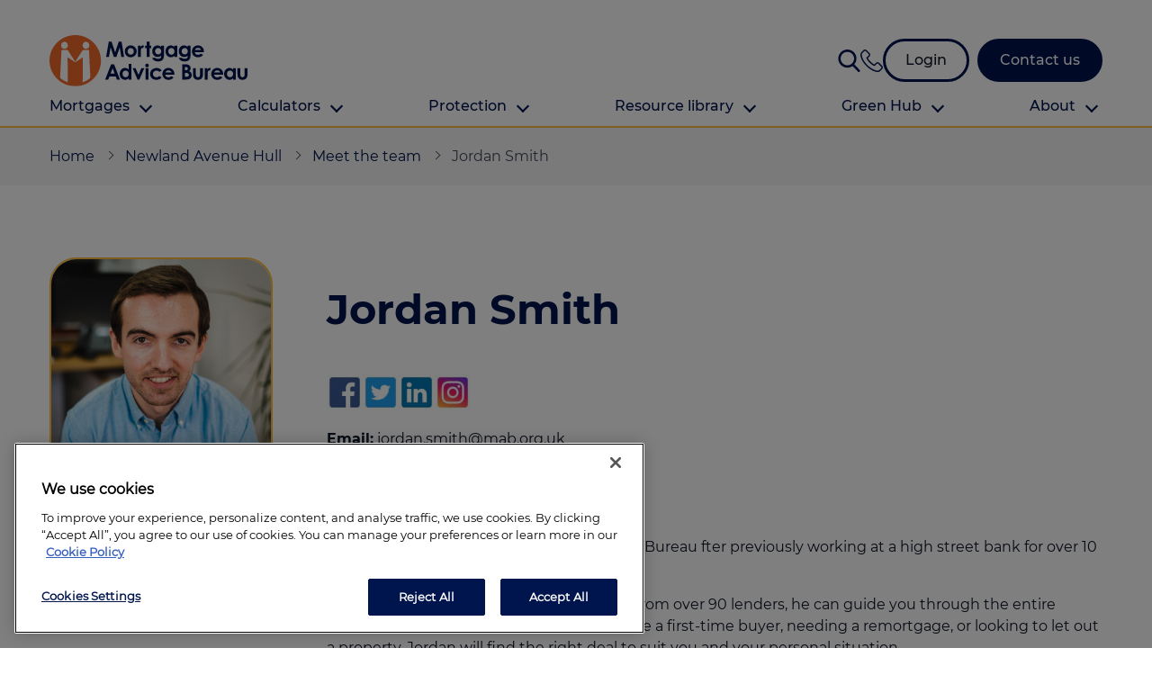

--- FILE ---
content_type: text/html; charset=utf-8
request_url: https://www.mortgageadvicebureau.com/mortgage-advisers/newland-avenue-hull/meet-the-team/jordan-smith/
body_size: 18218
content:
<!DOCTYPE html>
<html lang="en-gb">
<head>
    <meta charset="utf-8">
    <meta name="viewport" content="width=device-width, initial-scale=1, shrink-to-fit=no">

        <link rel="apple-touch-icon" sizes="57x57" href="/media/zwxlccdx/mab-icon-rgb.png?width=57&amp;height=57&amp;v=1d94d3101043710">
<link rel="apple-touch-icon" sizes="60x60" href="/media/zwxlccdx/mab-icon-rgb.png?width=60&amp;height=60&amp;v=1d94d3101043710">
<link rel="apple-touch-icon" sizes="72x72" href="/media/zwxlccdx/mab-icon-rgb.png?width=72&amp;height=72&amp;v=1d94d3101043710">
<link rel="apple-touch-icon" sizes="76x76" href="/media/zwxlccdx/mab-icon-rgb.png?width=76&amp;height=76&amp;v=1d94d3101043710">
<link rel="apple-touch-icon" sizes="114x114" href="/media/zwxlccdx/mab-icon-rgb.png?width=114&amp;height=114&amp;v=1d94d3101043710">
<link rel="apple-touch-icon" sizes="120x120" href="/media/zwxlccdx/mab-icon-rgb.png?width=120&amp;height=120&amp;v=1d94d3101043710">
<link rel="apple-touch-icon" sizes="144x144" href="/media/zwxlccdx/mab-icon-rgb.png?width=144&amp;height=144&amp;v=1d94d3101043710">
<link rel="apple-touch-icon" sizes="152x152" href="/media/zwxlccdx/mab-icon-rgb.png?width=152&amp;height=152&amp;v=1d94d3101043710">
<link rel="apple-touch-icon" sizes="180x180" href="/media/zwxlccdx/mab-icon-rgb.png?width=180&amp;height=180&amp;v=1d94d3101043710">
<link rel="icon" type="image/png" sizes="192x192" href="/media/zwxlccdx/mab-icon-rgb.png?width=192&amp;height=192&amp;v=1d94d3101043710">
<link rel="icon" type="image/png" sizes="32x32" href="/media/zwxlccdx/mab-icon-rgb.png?width=32&amp;height=32&amp;v=1d94d3101043710">
<link rel="icon" type="image/png" sizes="96x96" href="/media/zwxlccdx/mab-icon-rgb.png?width=96&amp;height=96&amp;v=1d94d3101043710">
<link rel="icon" type="image/png" sizes="16x16" href="/media/zwxlccdx/mab-icon-rgb.png?width=16&amp;height=16&amp;v=1d94d3101043710">
<meta name="msapplication-TileColor" content="#ffffff">
<meta name="msapplication-TileImage" content="/media/zwxlccdx/mab-icon-rgb.png?width=144&amp;height=144&amp;v=1d94d3101043710">
<meta name="theme-color" content="#ffffff">
    <meta http-equiv="x-dns-prefetch-control" content="on">

    <link rel="stylesheet" crossorigin="anonymous" referrerpolicy="no-referrer" defer href="https://cdn.jsdelivr.net/npm/custom-select@1.1.15/build/custom-select.min.css" />
    <link rel="stylesheet" href="/css/main.css?v=638977521720000000" />

        <title>Jordan Smith</title>

        <script type="application/ld+json">
    {
      "@context": "https://schema.org",
      "@type": "BreadcrumbList",
      "itemListElement": [

            {
                "@type": "ListItem",
                "position": 1,
                "item":
                {
                    "@id": "https://www.mortgageadvicebureau.com/",
                    "name": "Home"
                }
            },
        
            {
                "@type": "ListItem",
                "position": 2,
                "item":
                {
                    "@id": "https://www.mortgageadvicebureau.com/mortgage-advisers/newland-avenue-hull/",
                    "name": "Newland Avenue Hull"
                }
            },
        
            {
                "@type": "ListItem",
                "position": 3,
                "item":
                {
                    "@id": "https://www.mortgageadvicebureau.com/mortgage-advisers/newland-avenue-hull/meet-the-team/",
                    "name": "Meet the team"
                }
            },
        
            {
                "@type": "ListItem",
                "position": 4,
                "item":
                {
                    "@id": "https://www.mortgageadvicebureau.com/mortgage-advisers/newland-avenue-hull/meet-the-team/jordan-smith/",
                    "name": "Jordan Smith"
                }
            }
              ]
    }
</script>

    
    


        <script type="text/javascript">
            (function (w, d, s, l, i) {
            w[l] = w[l] || []; w[l].push({
            'gtm.start':
            new Date().getTime(), event: 'gtm.js'
            }); var f = d.getElementsByTagName(s)[0],
            j = d.createElement(s), dl = l != 'dataLayer' ? '&l=' + l : ''; j.async = true; j.src =
            'https://www.googletagmanager.com/gtm.js?id=' + i + dl; f.parentNode.insertBefore(j, f);
            })(window, document, 'script', 'dataLayer', 'GTM-5WJNS9');
        </script>

<script src="https://cdn.optimizely.com/js/23101310039.js"></script>
<meta http-equiv="content-type" content="text/html" charset="utf-8">
<meta name="google-site-verification" content="geX0VR75WDDvIJW-ogWmfEA1mr6J5LBsbK611dCU7cs" />
<script src="https://f7fdeefa6be6423eb46443d4ae982a49.js.ubembed.com" async></script>
<link rel="preload" href="https://cdn.shareaholic.net/assets/pub/shareaholic.js" as="script" />
<meta name="shareaholic:site_id" content="be99159da55da675b1e47f79f1751589" />
<script data-cfasync="false" async src="https://cdn.shareaholic.net/assets/pub/shareaholic.js"></script><script type="text/javascript">!function(T,l,y){var S=T.location,k="script",D="instrumentationKey",C="ingestionendpoint",I="disableExceptionTracking",E="ai.device.",b="toLowerCase",w="crossOrigin",N="POST",e="appInsightsSDK",t=y.name||"appInsights";(y.name||T[e])&&(T[e]=t);var n=T[t]||function(d){var g=!1,f=!1,m={initialize:!0,queue:[],sv:"5",version:2,config:d};function v(e,t){var n={},a="Browser";return n[E+"id"]=a[b](),n[E+"type"]=a,n["ai.operation.name"]=S&&S.pathname||"_unknown_",n["ai.internal.sdkVersion"]="javascript:snippet_"+(m.sv||m.version),{time:function(){var e=new Date;function t(e){var t=""+e;return 1===t.length&&(t="0"+t),t}return e.getUTCFullYear()+"-"+t(1+e.getUTCMonth())+"-"+t(e.getUTCDate())+"T"+t(e.getUTCHours())+":"+t(e.getUTCMinutes())+":"+t(e.getUTCSeconds())+"."+((e.getUTCMilliseconds()/1e3).toFixed(3)+"").slice(2,5)+"Z"}(),iKey:e,name:"Microsoft.ApplicationInsights."+e.replace(/-/g,"")+"."+t,sampleRate:100,tags:n,data:{baseData:{ver:2}}}}var h=d.url||y.src;if(h){function a(e){var t,n,a,i,r,o,s,c,u,p,l;g=!0,m.queue=[],f||(f=!0,t=h,s=function(){var e={},t=d.connectionString;if(t)for(var n=t.split(";"),a=0;a<n.length;a++){var i=n[a].split("=");2===i.length&&(e[i[0][b]()]=i[1])}if(!e[C]){var r=e.endpointsuffix,o=r?e.location:null;e[C]="https://"+(o?o+".":"")+"dc."+(r||"services.visualstudio.com")}return e}(),c=s[D]||d[D]||"",u=s[C],p=u?u+"/v2/track":d.endpointUrl,(l=[]).push((n="SDK LOAD Failure: Failed to load Application Insights SDK script (See stack for details)",a=t,i=p,(o=(r=v(c,"Exception")).data).baseType="ExceptionData",o.baseData.exceptions=[{typeName:"SDKLoadFailed",message:n.replace(/\./g,"-"),hasFullStack:!1,stack:n+"\nSnippet failed to load ["+a+"] -- Telemetry is disabled\nHelp Link: https://go.microsoft.com/fwlink/?linkid=2128109\nHost: "+(S&&S.pathname||"_unknown_")+"\nEndpoint: "+i,parsedStack:[]}],r)),l.push(function(e,t,n,a){var i=v(c,"Message"),r=i.data;r.baseType="MessageData";var o=r.baseData;return o.message='AI (Internal): 99 message:"'+("SDK LOAD Failure: Failed to load Application Insights SDK script (See stack for details) ("+n+")").replace(/\"/g,"")+'"',o.properties={endpoint:a},i}(0,0,t,p)),function(e,t){if(JSON){var n=T.fetch;if(n&&!y.useXhr)n(t,{method:N,body:JSON.stringify(e),mode:"cors"});else if(XMLHttpRequest){var a=new XMLHttpRequest;a.open(N,t),a.setRequestHeader("Content-type","application/json"),a.send(JSON.stringify(e))}}}(l,p))}function i(e,t){f||setTimeout(function(){!t&&m.core||a()},500)}var e=function(){var n=l.createElement(k);n.src=h;var e=y[w];return!e&&""!==e||"undefined"==n[w]||(n[w]=e),n.onload=i,n.onerror=a,n.onreadystatechange=function(e,t){"loaded"!==n.readyState&&"complete"!==n.readyState||i(0,t)},n}();y.ld<0?l.getElementsByTagName("head")[0].appendChild(e):setTimeout(function(){l.getElementsByTagName(k)[0].parentNode.appendChild(e)},y.ld||0)}try{m.cookie=l.cookie}catch(p){}function t(e){for(;e.length;)!function(t){m[t]=function(){var e=arguments;g||m.queue.push(function(){m[t].apply(m,e)})}}(e.pop())}var n="track",r="TrackPage",o="TrackEvent";t([n+"Event",n+"PageView",n+"Exception",n+"Trace",n+"DependencyData",n+"Metric",n+"PageViewPerformance","start"+r,"stop"+r,"start"+o,"stop"+o,"addTelemetryInitializer","setAuthenticatedUserContext","clearAuthenticatedUserContext","flush"]),m.SeverityLevel={Verbose:0,Information:1,Warning:2,Error:3,Critical:4};var s=(d.extensionConfig||{}).ApplicationInsightsAnalytics||{};if(!0!==d[I]&&!0!==s[I]){var c="onerror";t(["_"+c]);var u=T[c];T[c]=function(e,t,n,a,i){var r=u&&u(e,t,n,a,i);return!0!==r&&m["_"+c]({message:e,url:t,lineNumber:n,columnNumber:a,error:i}),r},d.autoExceptionInstrumented=!0}return m}(y.cfg);function a(){y.onInit&&y.onInit(n)}(T[t]=n).queue&&0===n.queue.length?(n.queue.push(a),n.trackPageView({})):a()}(window,document,{
src: "https://js.monitor.azure.com/scripts/b/ai.2.min.js", // The SDK URL Source
crossOrigin: "anonymous", 
cfg: { // Application Insights Configuration
    connectionString: 'InstrumentationKey=b134012f-ef76-4410-b20d-9777f9e95cc3;IngestionEndpoint=https://uksouth-1.in.applicationinsights.azure.com/;LiveEndpoint=https://uksouth.livediagnostics.monitor.azure.com/;ApplicationId=cee6f5c6-ef73-404d-bf3a-0ef90c211659'
}});</script><script>let url="/umbraco/engage/pagedata/ping",pageviewId="9c6fb83579564be8a93e750b57070ac8";if("function"==typeof navigator.sendBeacon&&"function"==typeof Blob){let e=new Blob([pageviewId],{type:"text/plain"});navigator.sendBeacon(url,e)}else{let a=new XMLHttpRequest;a.open("POST",url,1),a.setRequestHeader("Content-Type","text/plain"),a.send(pageviewId)}</script></head>
<body data-branch="601" style="">

        <!-- Google Tag Manager (noscript) -->
        <noscript>
            <iframe src="https://www.googletagmanager.com/ns.html?id=GTM-5WJNS9" height="0" width="0" style="display:none;visibility:hidden"></iframe>
        </noscript>
        <!-- End Google Tag Manager (noscript) -->

        
<header class="header js-header header--fixed " id="header">
    <div class="header__main js-header-main">
        <div class="container-lg header__container">
            <div class="header__content ">
                <div class="header__logo-container">
                        <a class="header__logo" href="/">
                            <img src="/media/lrmnvq5r/mab-full-logo-rgb.svg?rmode=max&amp;width=400&amp;quality=90&amp;v=1d942e79ecf3ac0" alt="MAB Full Logo RGB (1)" class="" width="1542" height="401" loading="lazy" />
                        </a>
                </div>
                
                    <div class="search-query-header">
                        <div class="header__search-button">
    <a class="header__search-button-link js-search-toggle" href="#">
        
<svg xmlns="http://www.w3.org/2000/svg" viewBox="0 0 56.966 56.966"><path d="M55.146 51.887L41.588 37.786A22.926 22.926 0 0 0 46.984 23c0-12.682-10.318-23-23-23s-23 10.318-23 23 10.318 23 23 23c4.761 0 9.298-1.436 13.177-4.162l13.661 14.208c.571.593 1.339.92 2.162.92.779 0 1.518-.297 2.079-.837a3.004 3.004 0 0 0 .083-4.242zM23.984 6c9.374 0 17 7.626 17 17s-7.626 17-17 17-17-7.626-17-17 7.626-17 17-17z"/></svg>
    </a>
</div>
<form class="header__search-form js-header-search" method="get" action="/search-page/">
    <div class="search-query-header__input-container">
        <input class="form-control search-query-header__input" autocomplete="off" placeholder="ask us anything" type="text" name="q" />
        <button class="btn btn--secondary btn--no-chevron search-query-header__button" aria-label="Search">
            
<svg xmlns="http://www.w3.org/2000/svg" viewBox="0 0 56.966 56.966"><path d="M55.146 51.887L41.588 37.786A22.926 22.926 0 0 0 46.984 23c0-12.682-10.318-23-23-23s-23 10.318-23 23 10.318 23 23 23c4.761 0 9.298-1.436 13.177-4.162l13.661 14.208c.571.593 1.339.92 2.162.92.779 0 1.518-.297 2.079-.837a3.004 3.004 0 0 0 .083-4.242zM23.984 6c9.374 0 17 7.626 17 17s-7.626 17-17 17-17-7.626-17-17 7.626-17 17-17z"/></svg>
        </button>
    </div>
</form>

                    </div>

                    <div class="header__contact-line">
                        <a href="tel:01482 470444">
                            
<?xml version="1.0" encoding="UTF-8" standalone="no"?>
<svg
   width="187.51572"
   height="188.354"
   viewBox="0 0 187.51572 188.354"
   version="1.1"
   id="svg4"
   xmlns="http://www.w3.org/2000/svg"
   xmlns:svg="http://www.w3.org/2000/svg">
  <path
     d="m 157.85172,112.278 c -4.093,-4.261 -9.03,-6.54 -14.261,-6.54 -5.19,0 -10.17,2.236 -14.43,6.498 l -13.334,13.291 c -1.097,-0.59 -2.194,-1.14 -3.249,-1.688 -1.519,-0.76 -2.954,-1.476 -4.177,-2.236 -12.490001,-7.932 -23.840001,-18.27 -34.726001,-31.645 -5.274,-6.667 -8.818,-12.279 -11.392,-17.975 3.46,-3.165 6.666,-6.456 9.789,-9.62 1.181,-1.182 2.363,-2.405 3.544,-3.587 8.86,-8.86 8.86,-20.337 0,-29.198 l -11.519,-11.52 c -1.308,-1.307 -2.658,-2.657 -3.924,-4.008 -2.532,-2.616 -5.19,-5.316 -7.933,-7.848 -4.092,-4.05 -8.987,-6.202 -14.135,-6.202 -5.147,0 -10.126,2.152 -14.346,6.202 l -0.084,0.085 -14.3460003,14.472 c -5.4,5.401 -8.48,11.983 -9.155,19.62 -1.013,12.321 2.616,23.798 5.4,31.308 6.8360003,18.44 17.0470003,35.528 32.2800003,53.84 18.48,22.068 40.717,39.494 66.117001,51.772 9.705,4.6 22.659,10.042 37.131,10.97 0.88523,0.0487 1.77146,0.0771 2.658,0.085 9.747,0 17.933,-3.502 24.346,-10.464 0.043,-0.084 0.127,-0.127 0.17,-0.211 2.193,-2.658 4.725,-5.063 7.383,-7.637 1.815,-1.73 3.671,-3.544 5.485,-5.443 4.178,-4.346 6.372,-9.41 6.372,-14.6 0,-5.231 -2.237,-10.252 -6.498,-14.472 l -23.165,-23.249 z m 15.106,44.43 c -0.042,0 -0.042,0.043 0,0 -1.646,1.773 -3.334,3.376 -5.148,5.148 -2.742,2.616 -5.527,5.359 -8.143,8.44 -4.262,4.556 -9.283,6.708 -15.865,6.708 -0.633,0 -1.308,0 -1.941,-0.042 -12.532,-0.802 -24.177,-5.696 -32.912,-9.874 -23.881001,-11.56 -44.852001,-27.974 -62.278001,-48.776 -14.388,-17.342 -24.009,-33.376 -30.38,-50.59 -3.924,-10.507 -5.359,-18.693 -4.726,-26.414 0.422,-4.937 2.321,-9.03 5.823,-12.532 l 14.388,-14.388 c 2.068,-1.941 4.262,-2.996 6.414,-2.996 2.658,0 4.81,1.603 6.16,2.954 l 0.127,0.126 c 2.574,2.405 5.02,4.895 7.595,7.553 1.308,1.35 2.658,2.7 4.008,4.093 l 11.52,11.518 c 4.472,4.472 4.472,8.607 0,13.08 -1.224,1.224 -2.406,2.447 -3.63,3.629 -3.544,3.628 -6.92,7.004 -10.59,10.295 -0.085,0.084 -0.169,0.127 -0.211,0.211 -3.629,3.629 -2.954,7.173 -2.194,9.578 l 0.126,0.38 c 2.996,7.257 7.215,14.093 13.629,22.236 l 0.042,0.042 c 11.646,14.346 23.924,25.528 37.468001,34.093 1.73,1.097 3.503,1.983 5.19,2.827 1.52,0.76 2.954,1.477 4.178,2.236 0.168,0.085 0.337,0.211 0.506,0.296 1.435,0.717 2.785,1.055 4.177,1.055 3.502,0 5.696,-2.194 6.414,-2.912 l 14.43,-14.43 c 1.435,-1.435 3.713,-3.165 6.371,-3.165 2.616,0 4.768,1.646 6.076,3.08 l 0.085,0.085 23.249,23.249 c 4.346,4.304 4.346,8.734 0.042,13.207 z"
     fill-rule="nonzero"
     id="path2"/>
</svg>

                        </a>
                    </div>

                    
<div class="header__buttons-container">
            <a class="btn btn--no-chevron btn--secondary btn--outline " href="https://mymortgageaccount.co.uk/" target="_blank">
                <span class="btn__text">Login</span>
            </a>
            <a class="btn btn--no-chevron btn--secondary " href="/contact-us/">
                <span class="btn__text">Contact us</span>
            </a>
</div>

                    <div class="header__nav-container">
    <nav class="main-navigation" aria-label="Main Navigation">
        <div class="main-navigation__height js-nav-height">
            <div class="main-navigation__container js-nav-container">
                <ul class="main-navigation__list main-navigation__top-level js-top-level" style="--nav-item-count: 6;">
                        

<li class="nav-item has-submenu js-sub-menu-link ">
    <a class="nav-link js-nav-next" href="#">
        Mortgages
            <div class="nav-link__chevron"></div>
    </a>

        <div class="main-navigation__list main-navigation__sub-level js-sub-menu is-hidden  main-navigation__sub-level--full-frame" style="--column-count: 3; --nav-columns: 2;">
            <ul class="main-navigation__list-element main-navigation__subgrid-list">
                <li class="nav-item nav-item--parent-item h3">
                    <a class="nav-link js-nav-back" href="/getting-a-mortgage/">Mortgages</a>
                </li>
                        <li class="nav-item nav-item--column " style="--background-colour:#">
                            <p class="nav-column__heading">Our Customers</p>
                            <ul class="nav-column__list">
                                    <li class="nav-item nav-column__list-item">
                                        <a class="nav-link" href="/first-time-buyers/">First time buyers</a>
                                    </li>
                                    <li class="nav-item nav-column__list-item">
                                        <a class="nav-link" href="/remortgaging/">Remortgaging</a>
                                    </li>
                                    <li class="nav-item nav-column__list-item">
                                        <a class="nav-link" href="/buy-to-let/">Buy to let</a>
                                    </li>
                                    <li class="nav-item nav-column__list-item">
                                        <a class="nav-link" href="/mortgages-for-over-50s/">Mortgages for over 50s</a>
                                    </li>
                            </ul>
                        </li>
                        <li class="nav-item nav-item--column " style="--background-colour:#fef5e2">
                            <p class="nav-column__heading">Mortgage Advice For You</p>
                            <ul class="nav-column__list">
                                    <li class="nav-item nav-column__list-item">
                                        <a class="nav-link" href="/getting-a-mortgage/">Getting a mortgage</a>
                                    </li>
                                    <li class="nav-item nav-column__list-item">
                                        <a class="nav-link" href="/buying-a-property/">Buying a property</a>
                                    </li>
                                    <li class="nav-item nav-column__list-item">
                                        <a class="nav-link" href="/first-time-buyers/no-deposit-low-deposit/">Low deposit mortgages</a>
                                    </li>
                                    <li class="nav-item nav-column__list-item">
                                        <a class="nav-link" href="/getting-a-mortgage/can-i-get-a-mortgage-despite-my-debts/">Debt mortgages</a>
                                    </li>
                            </ul>
                        </li>
            </ul>
                <div class="nav-teaser ">
                        <div class="nav-teaser__col " style="background-color:#">
                                    <div class="nav-teaser__image">
                                        <picture><img alt="First time buyer guide" height="230" loading="lazy" src="/media/jbyaov1z/ftb-guide.png?width=390&amp;height=230&amp;format=webp&amp;quality=90&amp;v=1daf9581c869030" style="object-position:" width="390"></img></picture>
                                    </div>
                                    <div class="nav-teaser__text">
                                        <p style="text-align: center;">Get access to our jam-packed guide full of helpful information</p>
<p style="text-align: center;"><a href="/first-time-buyers-guide/" title="First Time Buyers Guide" class="btn btn--primary btn--secondary">Download guide</a></p>
                                    </div>
                        </div>
                </div>
        </div>
</li>

                        

<li class="nav-item has-submenu js-sub-menu-link nav-item--narrow-dropdown">
    <a class="nav-link js-nav-next" href="#">
        Calculators
            <div class="nav-link__chevron"></div>
    </a>

        <div class="main-navigation__list main-navigation__sub-level js-sub-menu is-hidden main-navigation__sub-level--narrow main-navigation__sub-level--full-frame" style="--column-count: 1; --nav-columns: 1;">
            <ul class="main-navigation__list-element main-navigation__subgrid-list">
                <li class="nav-item nav-item--parent-item h3">
                    <a class="nav-link js-nav-back" href="/mortgage-calculators/">Calculators</a>
                </li>
                        <li class="nav-item nav-item--column " style="--background-colour:#">
                            <p class="nav-column__heading">Calculators</p>
                            <ul class="nav-column__list">
                                    <li class="nav-item nav-column__list-item">
                                        <a class="nav-link" href="/mortgage-calculators/">All calculators</a>
                                    </li>
                                    <li class="nav-item nav-column__list-item">
                                        <a class="nav-link" href="/find-a-mortgage/">Find a mortgage</a>
                                    </li>
                                    <li class="nav-item nav-column__list-item">
                                        <a class="nav-link" href="/mortgage-calculators/get-started-with-our-affordability-calculator/">Affordability calculator</a>
                                    </li>
                                    <li class="nav-item nav-column__list-item">
                                        <a class="nav-link" href="/mortgage-calculators/borrowing-amount-calculator/">Borrowing calculator</a>
                                    </li>
                                    <li class="nav-item nav-column__list-item">
                                        <a class="nav-link" href="/mortgage-calculators/mortgage-repayment-calculator/">Repayment calculator</a>
                                    </li>
                                    <li class="nav-item nav-column__list-item">
                                        <a class="nav-link" href="/mortgage-calculators/remortgage-calculator/">Remortgage calculator</a>
                                    </li>
                                    <li class="nav-item nav-column__list-item">
                                        <a class="nav-link" href="/mortgage-calculators/stamp-duty-calculator/">Stamp duty calculator</a>
                                    </li>
                                    <li class="nav-item nav-column__list-item">
                                        <a class="nav-link" href="/mortgage-calculators/land-and-buildings-transaction-tax/">Land and buildings transaction tax</a>
                                    </li>
                                    <li class="nav-item nav-column__list-item">
                                        <a class="nav-link" href="/mortgage-calculators/land-transaction-tax/">Land transaction tax</a>
                                    </li>
                            </ul>
                        </li>
            </ul>
        </div>
</li>

                        

<li class="nav-item has-submenu js-sub-menu-link ">
    <a class="nav-link js-nav-next" href="#">
        Protection
            <div class="nav-link__chevron"></div>
    </a>

        <div class="main-navigation__list main-navigation__sub-level js-sub-menu is-hidden  main-navigation__sub-level--full-frame" style="--column-count: 3; --nav-columns: 2;">
            <ul class="main-navigation__list-element main-navigation__subgrid-list">
                <li class="nav-item nav-item--parent-item h3">
                    <a class="nav-link js-nav-back" href="/protection/">Protection</a>
                </li>
                        <li class="nav-item nav-item--column " style="--background-colour:#">
                            <p class="nav-column__heading">Types Of Protection</p>
                            <ul class="nav-column__list">
                                    <li class="nav-item nav-column__list-item">
                                        <a class="nav-link" href="/protection/">What is protection</a>
                                    </li>
                                    <li class="nav-item nav-column__list-item">
                                        <a class="nav-link" href="/protection/what-is-income-protection-insurance/">Income protection</a>
                                    </li>
                                    <li class="nav-item nav-column__list-item">
                                        <a class="nav-link" href="/protection/do-i-need-critical-illness-cover/">Critical illness</a>
                                    </li>
                                    <li class="nav-item nav-column__list-item">
                                        <a class="nav-link" href="/protection/why-do-i-need-life-insurance/">Life insurance</a>
                                    </li>
                                    <li class="nav-item nav-column__list-item">
                                        <a class="nav-link" href="/wills/">Online Will writing</a>
                                    </li>
                            </ul>
                        </li>
                        <li class="nav-item nav-item--column " style="--background-colour:#fef5e2">
                            <p class="nav-column__heading">Calculators and tools</p>
                            <ul class="nav-column__list">
                                    <li class="nav-item nav-column__list-item">
                                        <a class="nav-link" href="/protection-tool/financial-risk-assessment/">Financial risk assessment</a>
                                    </li>
                                    <li class="nav-item nav-column__list-item">
                                        <a class="nav-link" href="/protection-guide/">Protection guide</a>
                                    </li>
                            </ul>
                        </li>
            </ul>
                <div class="nav-teaser ">
                        <div class="nav-teaser__col " style="background-color:#">
                                    <div class="nav-teaser__image">
                                        <picture><img alt="Protection guide front cover" height="230" loading="lazy" src="/media/3vinnp4b/protection-guide.png?width=390&amp;height=230&amp;format=webp&amp;quality=90&amp;v=1daf95d77743470" style="object-position:" width="390"></img></picture>
                                    </div>
                                    <div class="nav-teaser__text">
                                        <p style="text-align: center;">Download your guide to protection and insurance.</p>
<p style="text-align: center;"><a href="/protection-guide/" title="Protection Guide" class="btn btn--secondary">Download guide</a></p>
                                    </div>
                        </div>
                </div>
        </div>
</li>

                        

<li class="nav-item has-submenu js-sub-menu-link nav-item--narrow-dropdown">
    <a class="nav-link js-nav-next" href="#">
        Resource library
            <div class="nav-link__chevron"></div>
    </a>

        <div class="main-navigation__list main-navigation__sub-level js-sub-menu is-hidden main-navigation__sub-level--narrow main-navigation__sub-level--full-frame" style="--column-count: 1; --nav-columns: 1;">
            <ul class="main-navigation__list-element main-navigation__subgrid-list">
                <li class="nav-item nav-item--parent-item h3">
                    <a class="nav-link js-nav-back" href="/resource-library/">Resource library</a>
                </li>
                        <li class="nav-item nav-item--column " style="--background-colour:#">
                            <p class="nav-column__heading">MAB Resources</p>
                            <ul class="nav-column__list">
                                    <li class="nav-item nav-column__list-item">
                                        <a class="nav-link" href="/resource-library/">Resource library</a>
                                    </li>
                                    <li class="nav-item nav-column__list-item">
                                        <a class="nav-link" href="/mortgage-news/">Industry news</a>
                                    </li>
                            </ul>
                        </li>
            </ul>
        </div>
</li>

                        

<li class="nav-item has-submenu js-sub-menu-link nav-item--narrow-dropdown">
    <a class="nav-link js-nav-next" href="#">
        Green Hub
            <div class="nav-link__chevron"></div>
    </a>

        <div class="main-navigation__list main-navigation__sub-level js-sub-menu is-hidden main-navigation__sub-level--narrow main-navigation__sub-level--full-frame" style="--column-count: 1; --nav-columns: 1;">
            <ul class="main-navigation__list-element main-navigation__subgrid-list">
                <li class="nav-item nav-item--parent-item h3">
                    <a class="nav-link js-nav-back" href="/green-hub/">Green Hub</a>
                </li>
                        <li class="nav-item nav-item--column " style="--background-colour:#">
                            <p class="nav-column__heading">The Green Hub</p>
                            <ul class="nav-column__list">
                                    <li class="nav-item nav-column__list-item">
                                        <a class="nav-link" href="/green-hub/">Green hub</a>
                                    </li>
                                    <li class="nav-item nav-column__list-item">
                                        <a class="nav-link" href="/green-hub/epc-calculator/">EPC calculator</a>
                                    </li>
                                    <li class="nav-item nav-column__list-item">
                                        <a class="nav-link" href="/green-hub/energy-efficient-homes/">Energy efficient homes</a>
                                    </li>
                            </ul>
                        </li>
            </ul>
        </div>
</li>

                        

<li class="nav-item has-submenu js-sub-menu-link nav-item--narrow-dropdown">
    <a class="nav-link js-nav-next" href="#">
        About
            <div class="nav-link__chevron"></div>
    </a>

        <div class="main-navigation__list main-navigation__sub-level js-sub-menu is-hidden main-navigation__sub-level--narrow main-navigation__sub-level--full-frame" style="--column-count: 1; --nav-columns: 1;">
            <ul class="main-navigation__list-element main-navigation__subgrid-list">
                <li class="nav-item nav-item--parent-item h3">
                    <a class="nav-link js-nav-back" href="/about-us/">About</a>
                </li>
                        <li class="nav-item nav-item--column " style="--background-colour:#">
                            <p class="nav-column__heading">About Us</p>
                            <ul class="nav-column__list">
                                    <li class="nav-item nav-column__list-item">
                                        <a class="nav-link" href="/about-us/">About us</a>
                                    </li>
                                    <li class="nav-item nav-column__list-item">
                                        <a class="nav-link" href="/branch-locator/">Find your local branch</a>
                                    </li>
                                    <li class="nav-item nav-column__list-item">
                                        <a class="nav-link" href="/about-us/authors/">Authors</a>
                                    </li>
                                    <li class="nav-item nav-column__list-item">
                                        <a class="nav-link" href="/media-and-press/">Media and press</a>
                                    </li>
                                    <li class="nav-item nav-column__list-item">
                                        <a class="nav-link" href="/investor-relations/">Investor relations</a>
                                    </li>
                            </ul>
                        </li>
            </ul>
        </div>
</li>

                        <li class="nav-item nav-item--mobile-button">
                            <a class="nav-link" href="tel:01482 470444">Call us on <span class="text--orange">01482 470444</span></a>
                        </li>
                            <li class="nav-item nav-item--mobile-button">
                                <a class="nav-link" target="_blank" href="https://mymortgageaccount.co.uk/">Login</a>
                            </li>
                            <li class="nav-item nav-item--mobile-button">
                                <a class="nav-link" href="/contact-us/">Contact us</a>
                            </li>
                        <li class="search-query-header search-query-header--mobile">
                            <div class="header__search-button">
    <a class="header__search-button-link js-search-toggle" href="#">
        
<svg xmlns="http://www.w3.org/2000/svg" viewBox="0 0 56.966 56.966"><path d="M55.146 51.887L41.588 37.786A22.926 22.926 0 0 0 46.984 23c0-12.682-10.318-23-23-23s-23 10.318-23 23 10.318 23 23 23c4.761 0 9.298-1.436 13.177-4.162l13.661 14.208c.571.593 1.339.92 2.162.92.779 0 1.518-.297 2.079-.837a3.004 3.004 0 0 0 .083-4.242zM23.984 6c9.374 0 17 7.626 17 17s-7.626 17-17 17-17-7.626-17-17 7.626-17 17-17z"/></svg>
    </a>
</div>
<form class="header__search-form js-header-search" method="get" action="/search-page/">
    <div class="search-query-header__input-container">
        <input class="form-control search-query-header__input" autocomplete="off" placeholder="ask us anything" type="text" name="q" />
        <button class="btn btn--secondary btn--no-chevron search-query-header__button" aria-label="Search">
            
<svg xmlns="http://www.w3.org/2000/svg" viewBox="0 0 56.966 56.966"><path d="M55.146 51.887L41.588 37.786A22.926 22.926 0 0 0 46.984 23c0-12.682-10.318-23-23-23s-23 10.318-23 23 10.318 23 23 23c4.761 0 9.298-1.436 13.177-4.162l13.661 14.208c.571.593 1.339.92 2.162.92.779 0 1.518-.297 2.079-.837a3.004 3.004 0 0 0 .083-4.242zM23.984 6c9.374 0 17 7.626 17 17s-7.626 17-17 17-17-7.626-17-17 7.626-17 17-17z"/></svg>
        </button>
    </div>
</form>

                        </li>
                </ul>

            </div>
        </div>
    </nav>
</div>

                    <button type="button" class="header__nav-button js-nav-toggle" aria-label="open navigation" id="nav-open-button" aria-haspopup="true" aria-expanded="false" aria-controls="mobile-navigation">
                        <span class="header__nav-button-bar"></span>
                        <span class="header__nav-button-bar"></span>
                        <span class="header__nav-button-bar"></span>
                    </button>
            </div>
        </div>
    </div>
</header>


    <div class="page-main-content js-page-height js-content-outer-wrapper">


                <div class="breadcrumb">
        <div class="container">
            <ul>
                    <li>
                            <a href="/">Home</a>
                    </li>
                    <li>
                            <a href="/mortgage-advisers/newland-avenue-hull/">Newland Avenue Hull</a>
                    </li>
                    <li>
                            <a href="/mortgage-advisers/newland-avenue-hull/meet-the-team/">Meet the team</a>
                    </li>
                    <li>
Jordan Smith                    </li>
            </ul>
        </div>
    </div>


        <div class="umb-block-grid">
    <div class="umb-block-grid__layout-container">
        <section class="umb-block-grid__layout-item umb-block-grid__layout-item--section team-member" data-col-span="12" data-row-span="1" style="--umb-block-grid--item-column-span: 12;--umb-block-grid--item-row-span: 1;">
            <div class="container">
                <div class="umb-block-grid__area-container umb-block-grid__area-container--two" style="--umb-block-grid--area-grid-columns: 12;">
                    <div class="umb-block-grid__area" data-area-col-span="3" data-area-row-span="1" data-area-alias="thirty" style="--umb-block-grid--grid-columns: 3;--umb-block-grid--area-column-span: 3; --umb-block-grid--area-row-span: 1;">
                        <div class="umb-block-grid__item-container">
                            <div class="umb-block-grid__item" data-col-span="3" data-row-span="1" style=" --umb-block-grid--item-column-span: 3; --umb-block-grid--item-row-span: 1; ">
                                    <div class="block image-block">
                                        <picture media="Umbraco.Cms.Core.Models.MediaWithCrops`1[MAB2022.Models.Generated.Image]" class="image-block__image image-block__image--rounded"><source media="(min-width: 2000px and (min-aspect-ratio: 2/1))" srcset="/media/zzsdmciv/jordan-smith.jpg?width=390&amp;format=webp&amp;quality=90&amp;v=1dbd950c56c1ed0"></source><source media="(min-width: 2000px and (max-aspect-ratio: 2/1))" srcset="/media/zzsdmciv/jordan-smith.jpg?height=390&amp;format=webp&amp;quality=90&amp;v=1dbd950c56c1ed0"></source><source media="(min-width: 1400px and (min-aspect-ratio: 2/1))" srcset="/media/zzsdmciv/jordan-smith.jpg?width=320&amp;format=webp&amp;quality=90&amp;v=1dbd950c56c1ed0"></source><source media="(min-width: 1400px and (max-aspect-ratio: 2/1))" srcset="/media/zzsdmciv/jordan-smith.jpg?height=320&amp;format=webp&amp;quality=90&amp;v=1dbd950c56c1ed0"></source><source media="(min-width: 1200px and (min-aspect-ratio: 2/1))" srcset="/media/zzsdmciv/jordan-smith.jpg?width=270&amp;format=webp&amp;quality=90&amp;v=1dbd950c56c1ed0"></source><source media="(min-width: 1200px and (max-aspect-ratio: 2/1))" srcset="/media/zzsdmciv/jordan-smith.jpg?height=270&amp;format=webp&amp;quality=90&amp;v=1dbd950c56c1ed0"></source><source media="(min-width: 992px and (min-aspect-ratio: 2/1))" srcset="/media/zzsdmciv/jordan-smith.jpg?width=229&amp;format=webp&amp;quality=90&amp;v=1dbd950c56c1ed0"></source><source media="(min-width: 992px and (max-aspect-ratio: 2/1))" srcset="/media/zzsdmciv/jordan-smith.jpg?height=229&amp;format=webp&amp;quality=90&amp;v=1dbd950c56c1ed0"></source><source media="(min-width: 768px and (min-aspect-ratio: 2/1))" srcset="/media/zzsdmciv/jordan-smith.jpg?width=3621&amp;format=webp&amp;quality=90&amp;v=1dbd950c56c1ed0"></source><source media="(min-width: 768px and (max-aspect-ratio: 2/1))" srcset="/media/zzsdmciv/jordan-smith.jpg?height=3621&amp;format=webp&amp;quality=90&amp;v=1dbd950c56c1ed0"></source><source media="(min-width: 576px and (min-aspect-ratio: 2/1))" srcset="/media/zzsdmciv/jordan-smith.jpg?width=266&amp;format=webp&amp;quality=90&amp;v=1dbd950c56c1ed0"></source><source media="(min-width: 576px and (max-aspect-ratio: 2/1))" srcset="/media/zzsdmciv/jordan-smith.jpg?height=266&amp;format=webp&amp;quality=90&amp;v=1dbd950c56c1ed0"></source><source media="(max-width: 575px and (min-aspect-ratio: 2/1))" srcset="/media/zzsdmciv/jordan-smith.jpg?width=545&amp;format=webp&amp;quality=90&amp;v=1dbd950c56c1ed0"></source><source media="(max-width: 575px and (max-aspect-ratio: 2/1))" srcset="/media/zzsdmciv/jordan-smith.jpg?height=545&amp;format=webp&amp;quality=90&amp;v=1dbd950c56c1ed0"></source><img alt="Jordan Smith" height="2998" loading="lazy" src="/media/zzsdmciv/jordan-smith.jpg?format=webp&amp;quality=90&amp;v=1dbd950c56c1ed0" style="object-position:50% 50%;" width="2998"></img></picture>
                                    </div>
                            </div>
                        </div>
                    </div>
                    <div class="umb-block-grid__area" data-area-col-span="9" data-area-row-span="1" data-area-alias="seventy" style="--umb-block-grid--grid-columns: 9;--umb-block-grid--area-column-span: 9; --umb-block-grid--area-row-span: 1;">
                        <div class="umb-block-grid__item-container">
                            <div class="umb-block-grid__item" data-col-span="9" data-row-span="1" style=" --umb-block-grid--item-column-span: 9; --umb-block-grid--item-row-span: 1; ">
                                <div class="team-member__profile">
                                    <h1>Jordan Smith</h1>
                                    <div class="team-member__social">
                                            <div class="team-member__social__link">
                                                <a href="https://www.facebook.com/mabjsmith">
                                                    <img src="/images/social/fb-logo.jpg" alt="Facebook" width="40" height="40" />
                                                </a>

                                            </div>
                                            <div class="team-member__social__link">
                                                <a href="https://www.twitter.com/mab_hull">
                                                    <img src="/images/social/twitter-logo.jpg" alt="Twitter" width="40" height="40" />
                                                </a>
                                            </div>
                                            <div class="team-member__social__link">
                                                <a href="https://www.linkedin.com/company/mortgage-advice-bureau-regional-network-partner-north">
                                                    <img src="/images/social/linked-logo.jpg" alt="LinkedIn" width="40" height="40" />
                                                </a>
                                            </div>
                                            <div class="team-member__social__link">
                                                <a href="https://www.instagram.com/mabjsmith">
                                                    <img src="/images/social/insta-logo.jpg" alt="Instagram" width="40" height="40" />
                                                </a>
                                            </div>
                                    </div>
                                        <p><strong>Email:</strong> <a href="/cdn-cgi/l/email-protection#97fdf8e5f3f6f9b9e4fafee3ffd7faf6f5b9f8e5f0b9e2fc"><span class="__cf_email__" data-cfemail="acc6c3dec8cdc282dfc1c5d8c4ecc1cdce82c3decb82d9c7">[email&#160;protected]</span></a></p>
                                        <p><strong>Telephone:</strong> <a href="tel:07852 219538">07852 219538</a></p>
<p class="MsoNormal">Meet Jordan Smith</p>
<p class="MsoNormal">Jordan joined the team at Mortgage Advice Bureau <span class="NormalTextRun SCXW245268778 BCX0"><span class="TextRun SCXW145144698 BCX0" data-contrast="auto"><span class="NormalTextRun SCXW145144698 BCX0">fter previously working at a high street bank for over 10 years.</span></span></span></p>
<p class="MsoNormal">With access to more than 12,000 products from over 90 lenders, he can guide you through the entire mortgage process with ease. Whether you’re a first-time buyer, needing a remortgage, or looking to let out a property, Jordan will find the right deal to suit you and your personal situation.</p>                                </div>
                            </div>
                        </div>
                    </div>
                </div>
            </div>
        </section>
    </div>
</div>

<div class="umb-block-grid">
    
<div class="umb-block-grid__layout-container">
            <section class="umb-block-grid__layout-item umb-block-grid__layout-item--section  has-bg-colour  reduced-padding    "
             data-col-span="12"
             data-row-span="1"
             id="393b2f60-dcca-41ad-986b-2a5d548027c7"
             style="
                --umb-block-grid--item-column-span: 12;
                --umb-block-grid--item-row-span: 1;
                
                background-size: cover;
                
                
                background-color: #f26a2c;">
                <div class="container-fluid">
                    <div class="umb-block-grid__area-container umb-block-grid__area-container-- "
     style="--umb-block-grid--area-grid-columns: 12;">
        <div class="umb-block-grid__area"
         data-area-col-span="12"
         data-area-row-span="1"
         data-area-alias=""
         style="--umb-block-grid--grid-columns: 12;--umb-block-grid--area-column-span: 12; --umb-block-grid--area-row-span: 1;">
            <div class="umb-block-grid__item-container">
        <div
            class="umb-block-grid__item"
            data-col-span="12"
            data-row-span="1"
            id="23a7e90f-dd5f-4b06-be31-4ba0f59e0392"
            style=" --umb-block-grid--item-column-span: 12; --umb-block-grid--item-row-span: 1; ">
<div class="block rich-text rich-text--dark-bg ">
    <h2 style="text-align: center;">Ready to speak to an adviser?</h2>
<h3 style="text-align: center;"><a href="/contact-us/" title="Contact us" data-anchor="#">Request a callback</a></h3>
</div>        </div>
</div>

        </div>
</div>

                </div>
            </section>
</div>
</div>

    </div>

        <footer class="footer">
    <div class="container">
        <div class="footer__logo-container">
                <a class="footer__logo" href="/">
                    <img src="/media/glvpecz2/mab_logo.svg?rmode=max&amp;width=400&amp;quality=90&amp;v=1d942e5d74b7190" alt="MAB Logo (1)" class="" width="1542" height="401" loading="lazy" />
                </a>
        </div>

            <div class="footer__list-container">
                        <div class="footer__list-container-item">
                            <h2 class="h5 footer__list-container-title">Useful information</h2>
                                <ul class="footer__list">
                                        <li>
                                            <a class="footer__list-link " href="/your-rights/">Your Rights</a>
                                        </li>
                                        <li>
                                            <a class="footer__list-link " href="/privacy-policy/">Privacy Policy</a>
                                        </li>
                                        <li>
                                            <a class="footer__list-link " href="/cookie-policy/">Cookie Policy</a>
                                        </li>
                                        <li>
                                            <a class="footer__list-link " href="/site-links/">Site Links</a>
                                        </li>
                                        <li>
                                            <a class="footer__list-link " href="/investor-relations/">Investor Relations</a>
                                        </li>
                                        <li>
                                            <a class="footer__list-link " href="/media/f3bau4pw/mortgage-advice-bureau-holdings-plc-tax-strategy.pdf">Tax Strategy</a>
                                        </li>
                                        <li>
                                            <a class="footer__list-link " href="/modern-slavery-and-human-trafficking/">Modern Slavery and Human Trafficking</a>
                                        </li>
                                        <li>
                                            <a class="footer__list-link " href="https://mymortgageaccount.co.uk">My Mortgage Account</a>
                                        </li>
                                        <li>
                                            <a class="footer__list-link " href="/gender-pay-gap/">Gender Pay Gap</a>
                                        </li>
                                        <li>
                                            <a class="footer__list-link " href="/mab-group-whistleblowing-policy-statement/">Whistleblowing Policy</a>
                                        </li>
                                        <li>
                                            <a class="footer__list-link " href="/mab-group-anti-bribery-and-corruption-policy-statement/">Anti-Bribery and Corruption</a>
                                        </li>
                                        <li>
                                            <a class="footer__list-link " href="/help-and-support/">Help and Support</a>
                                        </li>
                                </ul>
                        </div>
                        <div class="footer__list-container-item">
                            <h2 class="h5 footer__list-container-title">Contact</h2>
                                <ul class="footer__list">
                                        <li>
                                            <a class="footer__list-link " href="/contact-us/">Contact us</a>
                                        </li>
                                        <li>
                                            <a class="footer__list-link " href="/media-and-press/">Media and press</a>
                                        </li>
                                        <li>
                                            <a class="footer__list-link " href="/refer-a-friend/">Refer a Friend</a>
                                        </li>
                                        <li>
                                            <a class="footer__list-link " href="/recruitment/">Careers</a>
                                        </li>
                                </ul>
                        </div>
                <div class="footer__list-container-item">
                        <h2 class="h5 footer__list-container-title">Follow us</h2>
                        <div class="footer__social-list">
                                <div class="footer__social-list-link-container">
                                    <a class="footer__social-list-link icon icon--white" href="https://www.facebook.com/MortgageAdviceBureauUK/" target="_blank" name="Facebook" title="Facebook">
                                        
<svg width="45" height="45" viewBox="0 0 45 45" fill="none" xmlns="http://www.w3.org/2000/svg">
<circle cx="22.5" cy="22.5" r="22" stroke="white"/>
<path d="M24 24.5H26.5L27.5 20.5H24V18.5C24 17.47 24 16.5 26 16.5H27.5V13.14C27.174 13.097 25.943 13 24.643 13C21.928 13 20 14.657 20 17.7V20.5H17V24.5H20V33H24V24.5Z" fill="white"/>
</svg>

                                    </a>
                                </div>
                                <div class="footer__social-list-link-container">
                                    <a class="footer__social-list-link icon icon--white" href="https://www.instagram.com/mortgageadvicebureau" target="_blank" name="Instragram" title="Instagram">
                                        
<svg width="45" height="45" viewBox="0 0 45 45" fill="none" xmlns="http://www.w3.org/2000/svg">
<path d="M17.8 13H26.2C29.4 13 32 15.6 32 18.8V27.2C32 28.7383 31.3889 30.2135 30.3012 31.3012C29.2135 32.3889 27.7383 33 26.2 33H17.8C14.6 33 12 30.4 12 27.2V18.8C12 17.2617 12.6111 15.7865 13.6988 14.6988C14.7865 13.6111 16.2617 13 17.8 13ZM17.6 15C16.6452 15 15.7295 15.3793 15.0544 16.0544C14.3793 16.7295 14 17.6452 14 18.6V27.4C14 29.39 15.61 31 17.6 31H26.4C27.3548 31 28.2705 30.6207 28.9456 29.9456C29.6207 29.2705 30 28.3548 30 27.4V18.6C30 16.61 28.39 15 26.4 15H17.6ZM27.25 16.5C27.5815 16.5 27.8995 16.6317 28.1339 16.8661C28.3683 17.1005 28.5 17.4185 28.5 17.75C28.5 18.0815 28.3683 18.3995 28.1339 18.6339C27.8995 18.8683 27.5815 19 27.25 19C26.9185 19 26.6005 18.8683 26.3661 18.6339C26.1317 18.3995 26 18.0815 26 17.75C26 17.4185 26.1317 17.1005 26.3661 16.8661C26.6005 16.6317 26.9185 16.5 27.25 16.5ZM22 18C23.3261 18 24.5979 18.5268 25.5355 19.4645C26.4732 20.4021 27 21.6739 27 23C27 24.3261 26.4732 25.5979 25.5355 26.5355C24.5979 27.4732 23.3261 28 22 28C20.6739 28 19.4021 27.4732 18.4645 26.5355C17.5268 25.5979 17 24.3261 17 23C17 21.6739 17.5268 20.4021 18.4645 19.4645C19.4021 18.5268 20.6739 18 22 18ZM22 20C21.2044 20 20.4413 20.3161 19.8787 20.8787C19.3161 21.4413 19 22.2044 19 23C19 23.7956 19.3161 24.5587 19.8787 25.1213C20.4413 25.6839 21.2044 26 22 26C22.7956 26 23.5587 25.6839 24.1213 25.1213C24.6839 24.5587 25 23.7956 25 23C25 22.2044 24.6839 21.4413 24.1213 20.8787C23.5587 20.3161 22.7956 20 22 20Z" fill="white"/>
<circle cx="22.5" cy="22.5" r="22" stroke="white"/>
</svg>

                                    </a>
                                </div>
                                <div class="footer__social-list-link-container">
                                    <a class="footer__social-list-link icon icon--white" href="https://www.threads.net/@mortgageadvicebureau" target="_blank" name="Threads" title="Threads">
                                        
<svg width="45" height="45" viewBox="0 0 45 45" fill="none" xmlns="http://www.w3.org/2000/svg">
<circle cx="22.5" cy="22.5" r="22" stroke="white"/>
<path fill-rule="evenodd" clip-rule="evenodd" d="M16.309 15.623C17.856 13.974 20.099 13 22.876 13C27.441 13 30.468 15.631 31.426 19.277C31.4934 19.5336 31.456 19.8064 31.3222 20.0355C31.1884 20.2646 30.9691 20.4311 30.7125 20.4985C30.4559 20.5659 30.1831 20.5285 29.954 20.3947C29.7249 20.2609 29.5584 20.0416 29.491 19.785C28.764 17.022 26.535 15 22.875 15C20.589 15 18.895 15.789 17.769 16.99C16.633 18.202 16 19.913 16 21.875V24.125C16 26.087 16.633 27.798 17.769 29.009C18.895 30.212 20.589 31 22.875 31C24.53 31 25.843 30.616 26.851 29.995C27.866 29.37 28.471 28.541 28.641 27.59C28.836 26.494 28.596 25.742 28.183 25.199C27.9561 24.9072 27.6808 24.6566 27.369 24.458C27.234 25.207 26.993 25.914 26.629 26.468C25.287 28.507 22.721 28.682 21.029 28.007C20.113 27.642 19.328 26.643 19.084 25.572C18.9371 24.958 18.9864 24.3135 19.225 23.729C19.49 23.093 19.981 22.551 20.68 22.139C21.372 21.73 22.4 21.542 23.419 21.514C24.033 21.497 24.699 21.538 25.369 21.647C25.229 20.997 24.992 20.512 24.725 20.263C24.241 19.813 23.439 19.496 22.635 19.501C21.858 19.507 21.199 19.806 20.805 20.436C20.6644 20.6609 20.4403 20.8208 20.1819 20.8804C19.9234 20.94 19.6519 20.8946 19.427 20.754C19.2021 20.6134 19.0422 20.3893 18.9826 20.1309C18.923 19.8724 18.9684 19.6009 19.109 19.376C19.946 18.038 21.325 17.511 22.622 17.501C23.892 17.492 25.2 17.973 26.088 18.799C26.986 19.635 27.372 21.006 27.472 22.253C28.346 22.634 29.172 23.193 29.777 23.99C30.558 25.02 30.894 26.348 30.61 27.941C30.32 29.565 29.295 30.839 27.9 31.698C26.532 32.54 24.844 33 22.875 33C20.099 33 17.855 32.026 16.31 30.377C14.774 28.739 14 26.513 14 24.125V21.875C14 19.487 14.774 17.261 16.31 15.623H16.309ZM25.459 23.7C24.8068 23.5589 24.1401 23.4964 23.473 23.514C22.582 23.538 21.957 23.707 21.696 23.861C21.312 24.088 21.146 24.319 21.072 24.498C20.9932 24.6987 20.9799 24.9193 21.034 25.128C21.156 25.664 21.559 26.066 21.77 26.149C22.896 26.599 24.305 26.361 24.958 25.369C25.193 25.011 25.38 24.409 25.458 23.7H25.459Z" fill="white"/>
</svg>

                                    </a>
                                </div>
                                <div class="footer__social-list-link-container">
                                    <a class="footer__social-list-link icon icon--white" href="https://www.linkedin.com/company/mortgage-advice-bureau" target="_blank" name="LinkedIn" title="LinkedIn">
                                        
<svg width="45" height="45" viewBox="0 0 45 45" fill="none" xmlns="http://www.w3.org/2000/svg">
<circle cx="22.5" cy="22.5" r="22" stroke="white"/>
<path d="M16.4442 15.2232C16.4439 15.8125 16.2095 16.3776 15.7926 16.7941C15.3756 17.2107 14.8103 17.4445 14.221 17.4442C13.6317 17.4439 13.0666 17.2095 12.6501 16.7926C12.2335 16.3756 11.9997 15.8103 12 15.221C12.0003 14.6317 12.2347 14.0666 12.6516 13.6501C13.0686 13.2335 13.6339 12.9997 14.2232 13C14.8125 13.0003 15.3776 13.2347 15.7941 13.6516C16.2107 14.0686 16.4445 14.6339 16.4442 15.2232ZM16.5109 19.0897H12.0667V33H16.5109V19.0897ZM23.5327 19.0897H19.1107V33H23.4883V25.7004C23.4883 21.634 28.788 21.2562 28.788 25.7004V33H33.1766V24.1894C33.1766 17.3342 25.3326 17.5897 23.4883 20.9562L23.5327 19.0897Z" fill="white"/>
</svg>

                                    </a>
                                </div>
                        </div>
                        <h2 class="h5 footer__list-container-title">Download our app</h2>
                        <div class="footer__app-list">
                                <div class="footer__app-list__item">
                                    <a href="https://apps.apple.com/gb/app/my-mab/id1639082238" target="_blank" title="Download from the AppStore">
                                        
<?xml version="1.0" encoding="UTF-8"?><svg id="Layer_2" xmlns="http://www.w3.org/2000/svg" viewBox="0 0 150 50"><defs><style>.cls-1{fill:#fff;}.cls-2{fill:#a6a6a6;}</style></defs><g><g><path class="cls-2" d="M137.67,0H11.92C11.46,0,11.01,0,10.55,0c-.38,0-.76,0-1.15,.02-.84,0-1.68,.08-2.5,.22-.83,.14-1.63,.4-2.38,.78-.75,.38-1.43,.88-2.02,1.47-.6,.59-1.09,1.28-1.47,2.03-.38,.75-.64,1.55-.78,2.38-.14,.83-.21,1.66-.22,2.5-.01,.38-.01,.77-.02,1.15v28.89c0,.39,0,.76,.02,1.15,0,.84,.08,1.68,.22,2.5,.14,.83,.4,1.63,.78,2.38,.38,.75,.88,1.43,1.47,2.02,.59,.6,1.27,1.09,2.02,1.47,.75,.38,1.55,.65,2.38,.79,.83,.14,1.67,.21,2.5,.22,.39,0,.77,.01,1.15,.01,.46,0,.91,0,1.37,0h125.75c.45,0,.91,0,1.35,0,.38,0,.77,0,1.15-.01,.84-.01,1.67-.08,2.5-.22,.83-.14,1.63-.41,2.39-.79,.75-.38,1.43-.88,2.02-1.47,.6-.59,1.09-1.27,1.48-2.02,.38-.75,.64-1.55,.77-2.38,.14-.83,.22-1.66,.23-2.5,0-.39,0-.76,0-1.15,0-.45,0-.91,0-1.37V11.92c0-.46,0-.91,0-1.36,0-.38,0-.77,0-1.15-.02-.84-.09-1.68-.23-2.5-.14-.83-.4-1.63-.77-2.38-.77-1.5-2-2.73-3.5-3.5-.75-.38-1.56-.64-2.39-.78-.83-.14-1.66-.21-2.5-.22-.38,0-.77-.01-1.15-.02-.45,0-.91,0-1.35,0h0Z"/><path d="M10.56,48.91c-.38,0-.75,0-1.13-.01-.78-.01-1.56-.08-2.34-.2-.72-.12-1.42-.35-2.07-.68-.65-.33-1.24-.76-1.75-1.27-.52-.51-.95-1.1-1.28-1.75-.33-.65-.56-1.35-.68-2.07-.13-.77-.2-1.56-.21-2.34,0-.26-.02-1.14-.02-1.14V10.56s.01-.86,.02-1.12c0-.78,.08-1.57,.21-2.34,.12-.72,.35-1.42,.68-2.08,.33-.65,.75-1.24,1.27-1.75,.51-.52,1.11-.95,1.75-1.28,.65-.33,1.35-.56,2.07-.68,.78-.13,1.56-.2,2.34-.21l1.13-.02H139.02l1.14,.02c.78,0,1.55,.08,2.32,.2,.73,.12,1.43,.35,2.09,.68,1.3,.67,2.35,1.73,3.02,3.02,.33,.65,.55,1.34,.67,2.06,.13,.78,.2,1.57,.22,2.36,0,.35,0,.73,0,1.11,0,.47,0,.91,0,1.36v26.16c0,.45,0,.9,0,1.34,0,.41,0,.78,0,1.16-.01,.78-.09,1.55-.21,2.32-.12,.73-.34,1.43-.67,2.09-.33,.64-.76,1.23-1.27,1.73-.51,.52-1.1,.95-1.75,1.28-.66,.33-1.36,.56-2.08,.69-.77,.13-1.55,.19-2.34,.2-.37,0-.75,.01-1.12,.01h-1.35s-127.11,0-127.11,0Z"/></g><g id="_Group_"><g id="_Group_2"><g id="_Group_3"><path id="_Path_" class="cls-1" d="M30.96,25.38c.03-2.12,1.14-4.08,2.95-5.19-1.14-1.64-2.99-2.63-4.99-2.7-2.1-.22-4.13,1.26-5.2,1.26s-2.74-1.23-4.51-1.2c-2.33,.08-4.46,1.37-5.59,3.41-2.42,4.19-.61,10.34,1.7,13.72,1.16,1.66,2.51,3.51,4.28,3.44,1.73-.07,2.38-1.11,4.47-1.11s2.68,1.11,4.49,1.06c1.86-.03,3.03-1.66,4.15-3.34,.83-1.18,1.47-2.49,1.9-3.87-2.21-.93-3.65-3.1-3.65-5.5Z"/><path id="_Path_2" class="cls-1" d="M27.55,15.26c1.01-1.22,1.51-2.78,1.39-4.36-1.55,.16-2.98,.9-4.01,2.07-1.02,1.16-1.53,2.67-1.43,4.2,1.57,.02,3.06-.69,4.05-1.91Z"/></g></g><g><path class="cls-1" d="M52.88,33.92h-5.92l-1.42,4.2h-2.51l5.6-15.52h2.6l5.6,15.52h-2.55l-1.42-4.2Zm-5.3-1.94h4.69l-2.31-6.81h-.06l-2.31,6.81Z"/><path class="cls-1" d="M68.95,32.46c0,3.52-1.88,5.78-4.72,5.78-1.47,.08-2.85-.69-3.56-1.98h-.05v5.61h-2.32v-15.06h2.25v1.88h.04c.74-1.28,2.13-2.05,3.6-2,2.87,0,4.77,2.27,4.77,5.78Zm-2.39,0c0-2.29-1.18-3.8-2.99-3.8s-2.97,1.54-2.97,3.8,1.19,3.81,2.97,3.81,2.99-1.5,2.99-3.81Z"/><path class="cls-1" d="M81.41,32.46c0,3.52-1.88,5.78-4.72,5.78-1.47,.08-2.85-.69-3.56-1.98h-.05v5.61h-2.32v-15.06h2.25v1.88h.04c.74-1.28,2.13-2.05,3.6-2,2.87,0,4.77,2.27,4.77,5.78Zm-2.39,0c0-2.29-1.18-3.8-2.99-3.8s-2.97,1.54-2.97,3.8,1.19,3.81,2.97,3.81,2.99-1.5,2.99-3.81h0Z"/><path class="cls-1" d="M89.64,33.8c.17,1.54,1.67,2.55,3.71,2.55s3.37-1.01,3.37-2.4c0-1.2-.85-1.93-2.86-2.42l-2.01-.48c-2.85-.69-4.17-2.02-4.17-4.18,0-2.68,2.33-4.52,5.65-4.52s5.53,1.84,5.6,4.52h-2.34c-.14-1.55-1.42-2.48-3.29-2.48s-3.15,.95-3.15,2.32c0,1.1,.82,1.74,2.82,2.24l1.71,.42c3.18,.75,4.51,2.03,4.51,4.3,0,2.9-2.31,4.72-5.99,4.72-3.44,0-5.77-1.78-5.92-4.58h2.38Z"/><path class="cls-1" d="M104.18,24.12v2.68h2.15v1.84h-2.15v6.24c0,.97,.43,1.42,1.38,1.42,.26,0,.51-.02,.76-.05v1.83c-.43,.08-.86,.12-1.29,.11-2.29,0-3.18-.86-3.18-3.06v-6.49h-1.65v-1.84h1.65v-2.68h2.33Z"/><path class="cls-1" d="M107.58,32.46c0-3.56,2.1-5.8,5.37-5.8s5.37,2.24,5.37,5.8-2.08,5.8-5.37,5.8-5.37-2.23-5.37-5.8Zm8.37,0c0-2.44-1.12-3.88-3-3.88s-3,1.45-3,3.88,1.12,3.88,3,3.88,3-1.43,3-3.88h0Z"/><path class="cls-1" d="M120.23,26.8h2.22v1.93h.05c.31-1.24,1.45-2.09,2.72-2.04,.27,0,.53,.03,.8,.09v2.17c-.34-.1-.69-.15-1.04-.14-1.29-.05-2.38,.95-2.43,2.24,0,.12,0,.24,.01,.36v6.71h-2.32v-11.32Z"/><path class="cls-1" d="M136.73,34.8c-.31,2.05-2.31,3.46-4.87,3.46-3.29,0-5.34-2.21-5.34-5.74s2.05-5.85,5.24-5.85,5.1,2.15,5.1,5.58v.8h-7.99v.14c-.14,1.62,1.05,3.05,2.68,3.2,.12,.01,.25,.01,.37,0,1.13,.11,2.19-.54,2.61-1.59h2.21Zm-7.85-3.38h5.66c.08-1.5-1.07-2.79-2.57-2.87-.07,0-.14,0-.21,0-1.58,0-2.87,1.27-2.88,2.85,0,0,0,.02,0,.02Z"/></g></g></g><g id="_Group_4"><g><path class="cls-1" d="M47.28,10.91c1.82-.13,3.4,1.24,3.53,3.05,.02,.22,0,.44-.02,.65,0,2.38-1.29,3.75-3.51,3.75h-2.69v-7.46h2.69Zm-1.54,6.4h1.41c1.29,.08,2.4-.91,2.48-2.2,0-.16,0-.32-.02-.48,.18-1.29-.72-2.47-2.01-2.65-.15-.02-.3-.03-.45-.02h-1.41v5.35Z"/><path class="cls-1" d="M52.1,15.56c-.14-1.47,.93-2.77,2.4-2.91,1.47-.14,2.77,.93,2.91,2.4,.02,.17,.02,.34,0,.51,.14,1.47-.93,2.77-2.4,2.91-1.47,.14-2.77-.93-2.91-2.4-.02-.17-.02-.35,0-.52Zm4.17,0c0-1.22-.55-1.93-1.51-1.93s-1.51,.71-1.51,1.93,.54,1.94,1.51,1.94c.96,0,1.51-.71,1.51-1.94h0Z"/><path class="cls-1" d="M64.47,18.37h-1.15l-1.16-4.15h-.09l-1.16,4.15h-1.14l-1.55-5.63h1.13l1.01,4.29h.08l1.16-4.29h1.07l1.16,4.29h.09l1-4.29h1.11l-1.55,5.63Z"/><path class="cls-1" d="M67.32,12.74h1.07v.89h.08c.29-.66,.96-1.06,1.68-1,1.01-.08,1.89,.68,1.96,1.69,.01,.14,0,.27-.01,.41v3.64h-1.11v-3.36c0-.9-.39-1.35-1.21-1.35-.71-.03-1.32,.52-1.35,1.23,0,.07,0,.13,0,.2v3.29h-1.11v-5.63Z"/><path class="cls-1" d="M73.87,10.55h1.11v7.83h-1.11v-7.83Z"/><path class="cls-1" d="M76.52,15.56c-.14-1.47,.93-2.77,2.4-2.91,1.47-.14,2.77,.93,2.91,2.4,.02,.17,.02,.34,0,.51,.14,1.47-.93,2.77-2.4,2.91s-2.77-.93-2.91-2.4c-.02-.17-.02-.34,0-.52Zm4.17,0c0-1.22-.55-1.93-1.51-1.93s-1.51,.71-1.51,1.93,.54,1.94,1.51,1.94c.96,0,1.51-.71,1.51-1.94Z"/><path class="cls-1" d="M83,16.78c0-1.01,.75-1.6,2.09-1.68l1.52-.09v-.49c0-.59-.39-.93-1.15-.93-.62,0-1.05,.23-1.17,.63h-1.08c.11-.97,1.02-1.59,2.3-1.59,1.41,0,2.21,.7,2.21,1.89v3.85h-1.07v-.79h-.09c-.36,.58-1.01,.92-1.69,.88-.93,.1-1.77-.58-1.87-1.52,0-.06,0-.11,0-.17Zm3.62-.48v-.47l-1.37,.09c-.78,.05-1.13,.32-1.13,.81s.44,.8,1.04,.8c.73,.07,1.38-.46,1.45-1.19,0-.01,0-.03,0-.04Z"/><path class="cls-1" d="M89.18,15.56c0-1.78,.91-2.91,2.34-2.91,.72-.03,1.39,.35,1.73,.99h.08v-3.09h1.11v7.83h-1.06v-.89h-.09c-.36,.63-1.04,1.01-1.77,.98-1.43,0-2.34-1.13-2.34-2.91Zm1.15,0c0,1.19,.56,1.91,1.5,1.91s1.51-.73,1.51-1.91-.58-1.91-1.51-1.91-1.5,.72-1.5,1.91h0Z"/><path class="cls-1" d="M99.04,15.56c-.14-1.47,.93-2.77,2.4-2.91s2.77,.93,2.91,2.4c.02,.17,.02,.34,0,.51,.14,1.47-.93,2.77-2.4,2.91-1.47,.14-2.77-.93-2.91-2.4-.02-.17-.02-.35,0-.52Zm4.17,0c0-1.22-.55-1.93-1.51-1.93s-1.51,.71-1.51,1.93,.54,1.94,1.51,1.94c.96,0,1.51-.71,1.51-1.94Z"/><path class="cls-1" d="M105.84,12.74h1.07v.89h.08c.29-.66,.96-1.06,1.68-1,1.01-.08,1.89,.68,1.96,1.69,.01,.14,0,.27-.01,.41v3.64h-1.11v-3.36c0-.9-.39-1.35-1.21-1.35-.71-.03-1.32,.52-1.35,1.23,0,.07,0,.13,0,.2v3.29h-1.11v-5.63Z"/><path class="cls-1" d="M116.89,11.34v1.43h1.22v.94h-1.22v2.89c0,.59,.24,.85,.8,.85,.14,0,.28,0,.42-.03v.93c-.2,.04-.4,.05-.6,.06-1.24,0-1.73-.43-1.73-1.52v-3.18h-.89v-.94h.89v-1.43h1.11Z"/><path class="cls-1" d="M119.63,10.55h1.1v3.1h.09c.3-.66,.99-1.07,1.72-1.01,1.02-.06,1.9,.73,1.95,1.75,0,.12,0,.23-.01,.35v3.63h-1.11v-3.36c0-.9-.42-1.35-1.2-1.35-.72-.06-1.36,.48-1.42,1.2,0,.07,0,.15,0,.22v3.29h-1.11v-7.83Z"/><path class="cls-1" d="M130.95,16.85c-.31,1.06-1.34,1.75-2.44,1.63-1.41,.04-2.59-1.08-2.62-2.49,0-.14,0-.28,.02-.42-.19-1.42,.81-2.73,2.23-2.92,.12-.02,.24-.02,.37-.02,1.57,0,2.51,1.07,2.51,2.84v.39h-3.97v.06c-.07,.82,.54,1.54,1.36,1.61,.05,0,.09,0,.14,0,.54,.07,1.07-.2,1.34-.68h1.07Zm-3.91-1.81h2.84c.06-.75-.51-1.4-1.25-1.45-.04,0-.09,0-.13,0-.79,0-1.45,.63-1.46,1.42,0,.01,0,.02,0,.04h0Z"/></g></g></svg>
                                    </a>
                                </div>
                                <div class="footer__app-list__item">
                                    <a href="https://play.google.com/store/apps/details?id=uk.co.mymab.app&amp;gl=US&amp;pli=1" target="_blank" title="Get it on GooglePlay">
                                        
<?xml version="1.0" encoding="utf-8"?>
<!-- Generator: Adobe Illustrator 27.4.0, SVG Export Plug-In . SVG Version: 6.00 Build 0)  -->
<svg version="1.1" id="artwork" xmlns="http://www.w3.org/2000/svg" xmlns:xlink="http://www.w3.org/1999/xlink" x="0px" y="0px"
	 viewBox="0 0 135 45" style="enable-background:new 0 0 135 45;" xml:space="preserve">
<style type="text/css">
	.st0{fill:#A6A6A6;}
	.st1{fill:#FFFFFF;}
	.st2{fill:#EA4335;}
	.st3{fill:#FBBC04;}
	.st4{fill:#4285F4;}
	.st5{fill:#34A853;}
</style>
<path d="M130,45H5c-2.8,0-5-2.5-5-5.6V5.6C0,2.5,2.2,0,5,0h125c2.8,0,5,2.5,5,5.6v33.8C135,42.5,132.8,45,130,45L130,45z"/>
<path class="st0" d="M130,0.9c2.3,0,4.2,2.1,4.2,4.7v33.8c0,2.6-1.9,4.7-4.2,4.7H5c-2.3,0-4.2-2.1-4.2-4.7V5.6C0.8,3,2.7,0.9,5,0.9
	H130 M130,0H5C2.2,0,0,2.5,0,5.6v33.8C0,42.5,2.2,45,5,45h125c2.8,0,5-2.5,5-5.6V5.6C135,2.5,132.8,0,130,0L130,0z"/>
<path class="st1" d="M47.5,12.2h-3.1v0.9h2.2c-0.1,0.5-0.3,0.9-0.6,1.2c-0.4,0.3-0.9,0.5-1.4,0.5c-0.6,0-1.2-0.2-1.6-0.6
	c-0.4-0.4-0.6-1-0.6-1.6s0.2-1.2,0.6-1.6c0.4-0.4,1-0.6,1.6-0.6c0.3,0,0.6,0.1,0.9,0.2c0.3,0.1,0.5,0.3,0.7,0.5l0.1,0.1l0.7-0.7
	l-0.1-0.1c-0.3-0.3-0.6-0.5-1-0.7c-0.4-0.2-0.8-0.2-1.3-0.2c-0.9,0-1.7,0.3-2.3,0.9c-0.6,0.6-0.9,1.4-0.9,2.3s0.3,1.7,0.9,2.3
	c0.6,0.6,1.4,0.9,2.3,0.9c0.9,0,1.7-0.3,2.3-0.9c0.5-0.5,0.8-1.2,0.8-2.1C47.5,12.6,47.5,12.4,47.5,12.2L47.5,12.2z"/>
<polygon class="st1" points="48.4,15.6 52.1,15.6 52.1,14.7 49.4,14.7 49.4,13 51.9,13 51.9,12 49.4,12 49.4,10.3 52.1,10.3 
	52.1,9.4 48.4,9.4 "/>
<polygon class="st1" points="52.7,10.3 54.4,10.3 54.4,15.6 55.4,15.6 55.4,10.3 57.1,10.3 57.1,9.4 52.7,9.4 "/>
<rect x="59.8" y="9.4" class="st1" width="1" height="6.2"/>
<polygon class="st1" points="61.6,10.3 63.3,10.3 63.3,15.6 64.2,15.6 64.2,10.3 65.9,10.3 65.9,9.4 61.6,9.4 "/>
<path class="st1" d="M71.4,9.3c-0.9,0-1.7,0.3-2.3,0.9c-0.6,0.6-0.9,1.4-0.9,2.3s0.3,1.7,0.9,2.3c0.6,0.6,1.4,0.9,2.3,0.9
	c0.9,0,1.7-0.3,2.3-0.9c0.6-0.6,0.9-1.4,0.9-2.3c0-0.9-0.3-1.7-0.9-2.3C73.1,9.6,72.3,9.3,71.4,9.3z M73,14.1
	c-0.4,0.4-0.9,0.6-1.6,0.6s-1.2-0.2-1.6-0.6c-0.4-0.4-0.6-1-0.6-1.6s0.2-1.2,0.6-1.6c0.4-0.4,0.9-0.6,1.6-0.6c0.6,0,1.1,0.2,1.6,0.6
	c0.4,0.4,0.6,1,0.6,1.6S73.4,13.7,73,14.1z"/>
<polygon class="st1" points="79.3,9.4 79.3,13 79.3,13.9 76.6,9.4 75.5,9.4 75.5,15.6 76.4,15.6 76.4,11.8 76.4,10.9 79.3,15.6 
	79.3,15.6 80.3,15.6 80.3,9.4 "/>
<path class="st1" d="M68.1,24.2c-2.3,0-4.3,1.8-4.3,4.2s1.9,4.2,4.3,4.2s4.3-1.8,4.3-4.2S70.5,24.2,68.1,24.2z M68.1,31.1
	c-1.3,0-2.4-1.1-2.4-2.6s1.1-2.6,2.4-2.6s2.4,1,2.4,2.6S69.4,31.1,68.1,31.1z M58.8,24.2c-2.3,0-4.3,1.8-4.3,4.2s1.9,4.2,4.3,4.2
	s4.3-1.8,4.3-4.2S61.2,24.2,58.8,24.2z M58.8,31.1c-1.3,0-2.4-1.1-2.4-2.6s1.1-2.6,2.4-2.6s2.4,1,2.4,2.6S60.1,31.1,58.8,31.1z
	 M47.8,25.5v1.8h4.3c-0.1,1-0.5,1.8-1,2.3c-0.6,0.6-1.6,1.3-3.3,1.3c-2.7,0-4.7-2.1-4.7-4.8s2.1-4.8,4.7-4.8c1.4,0,2.5,0.6,3.2,1.3
	l1.3-1.3c-1.1-1-2.5-1.8-4.5-1.8c-3.6,0-6.7,3-6.7,6.6s3.1,6.6,6.7,6.6c2,0,3.5-0.6,4.6-1.9c1.2-1.2,1.6-2.9,1.6-4.2
	c0-0.4,0-0.8-0.1-1.1L47.8,25.5L47.8,25.5z M93.1,26.9c-0.3-1-1.4-2.7-3.6-2.7s-4,1.7-4,4.2c0,2.4,1.8,4.2,4.2,4.2
	c1.9,0,3.1-1.2,3.5-1.9l-1.4-1c-0.5,0.7-1.1,1.2-2.1,1.2s-1.6-0.4-2.1-1.3l5.7-2.4L93.1,26.9L93.1,26.9z M87.3,28.4
	c-0.1-1.6,1.3-2.5,2.2-2.5c0.7,0,1.4,0.4,1.6,0.9L87.3,28.4z M82.6,32.5h1.9V20h-1.9V32.5z M79.6,25.2L79.6,25.2
	c-0.5-0.5-1.3-1-2.3-1c-2.1,0-4.1,1.9-4.1,4.3s1.9,4.2,4.1,4.2c1,0,1.8-0.5,2.2-1h0.1v0.6c0,1.6-0.9,2.5-2.3,2.5
	c-1.1,0-1.8-0.8-2.1-1.5l-1.6,0.7c0.5,1.1,1.7,2.5,3.8,2.5c2.2,0,4-1.3,4-4.4v-7.6h-1.8C79.6,24.5,79.6,25.2,79.6,25.2z M77.4,31.1
	c-1.3,0-2.4-1.1-2.4-2.6s1.1-2.6,2.4-2.6s2.3,1.1,2.3,2.6S78.7,31.1,77.4,31.1z M101.8,20h-4.5v12.5h1.9v-4.7h2.6
	c2.1,0,4.1-1.5,4.1-3.9S103.9,20,101.8,20L101.8,20z M101.9,26h-2.7v-4.3h2.7c1.4,0,2.2,1.2,2.2,2.1S103.3,26,101.9,26L101.9,26z
	 M113.4,24.2c-1.3,0-2.8,0.6-3.3,1.9l1.7,0.7c0.3-0.7,1-0.9,1.7-0.9c1,0,1.9,0.6,2,1.6v0.1c-0.3-0.2-1.1-0.5-1.9-0.5
	c-1.8,0-3.6,1-3.6,2.8c0,1.7,1.5,2.8,3.1,2.8c1.2,0,1.9-0.6,2.4-1.2h0.1v1h1.8v-4.8C117.2,25.5,115.5,24.2,113.4,24.2L113.4,24.2z
	 M113.2,31.1c-0.6,0-1.5-0.3-1.5-1.1c0-1,1.1-1.3,2-1.3c0.8,0,1.2,0.2,1.7,0.4C115.2,30.3,114.2,31.1,113.2,31.1L113.2,31.1z
	 M123.7,24.5l-2.1,5.4h-0.1l-2.2-5.4h-2l3.3,7.6l-1.9,4.2h1.9l5.1-11.8L123.7,24.5L123.7,24.5z M106.9,32.5h1.9V20h-1.9V32.5z"/>
<path class="st2" d="M20.7,21.9L10.1,33.2l0,0c0.3,1.2,1.4,2.1,2.8,2.1c0.5,0,1-0.1,1.5-0.4l0,0l12-6.9L20.7,21.9L20.7,21.9z"/>
<path class="st3" d="M31.5,20L31.5,20l-5.2-3l-5.8,5.2l5.9,5.9l5.1-3c0.9-0.5,1.5-1.4,1.5-2.5S32.4,20.5,31.5,20L31.5,20z"/>
<path class="st4" d="M10.1,11.8C10,12,10,12.3,10,12.5v20c0,0.3,0,0.5,0.1,0.7l11-11L10.1,11.8z"/>
<path class="st5" d="M20.8,22.5l5.5-5.5l-12-6.9c-0.4-0.3-0.9-0.4-1.5-0.4c-1.3,0-2.4,0.9-2.8,2.1l0,0L20.8,22.5L20.8,22.5z"/>
</svg>

                                    </a>
                                </div>
                        </div>
                </div>
            </div>
        <div class="footer__copyright">
            Mortgage Advice Bureau is a trading name of Opal Mortgage Services Limited which is an appointed representative of Mortgage Advice Bureau Limited and Mortgage Advice Bureau (Derby) Limited which are authorised and regulated by the Financial Conduct Authority.

Opal Mortgage Services Limited.  Registered Office: 10 Mount View, North Ferriby, East Yorkshire, HU14 3BU Registered in England Number: 07131449
        </div>
    </div>
</footer>

    <script data-cfasync="false" src="/cdn-cgi/scripts/5c5dd728/cloudflare-static/email-decode.min.js"></script><script type="text/javascript" src="/App_Plugins/UmbracoForms/Assets/themes/default/umbracoforms.min.js?v=638817934720000000"></script>
    <script type="text/javascript" src="/js/main.js?v=638977521720000000"></script>

<script>
 function openWin(url) {
  window.open(url, "mozillaWindow", "width=500, height=800");
 }
 
 function checkCookie(name) {
  const cookies = document.cookie.split(';');
  for (let i = 0; i < cookies.length; i++) 
  { 
   const cookie=cookies[i].trim();
   if (cookie.startsWith(name + '=')) {
    return true;
   }
  }
  return false;
 }
 
 function getCookieValue(name) {
  const cookies = document.cookie.split(';');
  for (let cookie of cookies) {
   const [cookieName, cookieValue] = cookie.trim().split('=');
   if (cookieName === name) {
    return cookieValue;
   }
  }
  return null;
 }

</script>
<script src="https://widget.openfi.tech/popup.js" defer></script>
<script id="mortyBootstrapperScript" src="https://chat.prod.morty.mortgageadvicebureau.com/bootstrapper/morty-bootstrapper.js?v=1.0.4" defer></script>
<script id="chatselector">
 const chatBotToUse = 'openfi'; <!-- 'morty' | 'openfi' -->
 const leadidValue = getCookieValue('leadid');
 if (!checkCookie('hasBranch') && 
  window.location.pathname !='/does-buying-a-home-seem-out-of-reach/' &&
  window.location.pathname.indexOf('amazon') == -1
  && window.location.pathname.indexOf('recruitment') == -1) {
  
  if (chatBotToUse == 'morty') {
   mortyBootstrapperScript.addEventListener('load', function () {
    mortyBootstrapper.init({ sessionData: { leadId: leadidValue } });
   });
  } else if (chatBotToUse == 'openfi') {
   (function(w, d, n) {
    w[n] =
    w[n] ||
    function() {
     (w[n].q = w[n].q || []).push(arguments)
    }
   })(window, document, 'OpenFi')
   OpenFi('init', { widgetId:'183348fd-fe18-4320-b401-5f35accb25dc' });
  }
 }
</script>


    <script src="/App_Plugins/UmbracoForms/Assets/promise-polyfill/dist/polyfill.min.js?v=13.4.2" type="application/javascript"></script><script src="/App_Plugins/UmbracoForms/Assets/aspnet-client-validation/dist/aspnet-validation.min.js?v=13.4.2" type="application/javascript"></script>

    <script src="/Assets/Umbraco.Engage/Scripts/umbracoEngage.analytics.js"></script>
    <script src="/Assets/Umbraco.Engage/Scripts/umbracoEngage.analytics.ga-bridge.min.js"></script>
    <script src="/Assets/Umbraco.Engage/Scripts/umbracoEngage.analytics.ga4-bridge.min.js"></script>
    <script src="/Assets/Umbraco.Engage/Scripts/umbracoEngage.analytics.blockerdetection.js"></script>
    



                    <script>
                    if (typeof umbracoEngage !== 'undefined' && umbracoEngage.analytics) {
                        umbracoEngage.analytics.init("9c6fb835-7956-4be8-a93e-750b57070ac8");
                    } else {
                        document.addEventListener('umbracoEngageAnalyticsReady', function() {
                            typeof umbracoEngage !== 'undefined' && umbracoEngage.analytics && umbracoEngage.analytics.init("9c6fb835-7956-4be8-a93e-750b57070ac8");
                        });
                    }
                    </script></body>
</html>

--- FILE ---
content_type: text/css; charset=utf-8
request_url: https://cdn.jsdelivr.net/npm/custom-select@1.1.15/build/custom-select.min.css
body_size: 198
content:
/**
 * Minified by jsDelivr using clean-css v5.3.3.
 * Original file: /npm/custom-select@1.1.15/build/custom-select.css
 *
 * Do NOT use SRI with dynamically generated files! More information: https://www.jsdelivr.com/using-sri-with-dynamic-files
 */
.custom-select-container{position:relative;box-sizing:border-box}.custom-select-container *{box-sizing:border-box}.custom-select-container.is-disabled{opacity:.333}.custom-select-opener{background-color:#ccc;padding:.5em;display:block;cursor:pointer;width:100%}.custom-select-container select{visibility:hidden;position:absolute;top:0;left:0}.custom-select-panel{max-height:0;transition:max-height .5s ease-out,overflow-y .1s .5s;overflow:hidden;background-color:#e9e9e9;position:absolute;top:100%;z-index:1;width:100%}.custom-select-container.is-open .custom-select-panel{max-height:10.7em;overflow-y:auto}.custom-select-option{padding:.5em}.custom-select-option.has-focus{background-color:#add8e6}.custom-select-option.is-selected::before{content:"✔";padding-right:.5em}.custom-select-optgroup>.custom-select-option{padding-left:2em}.custom-select-optgroup::before{content:attr(data-label);display:block;padding:.5em;color:#888}
/*# sourceMappingURL=/sm/3552fc101c50e8548e2c24c9a25a083fcc3acc19d5747398ebb5a75ba66168d8.map */

--- FILE ---
content_type: application/javascript
request_url: https://chat.prod.morty.mortgageadvicebureau.com/bootstrapper/morty-bootstrapper.js?v=1.0.4
body_size: 773
content:
"use strict";(()=>{window.mortyBootstrapper=(p=>{let r="https://chat.prod.morty.mortgageadvicebureau.com",g="/ui/index.html",b="(max-width: 768px)",d={minimised:{bottom:"40px",right:"40px",width:"220px",height:"56px",maxHeight:"none",borderRadius:"0",boxShadow:"none"},mobile:{bottom:"0",right:"0",width:"100%",height:"calc(100vh - 64px)",maxHeight:"calc(100vh - 64px)",borderRadius:"0.5rem 0.5rem 0 0",boxShadow:"rgba(0, 0, 0, 0.35) 0px 5px 15px"},desktop:{bottom:"40px",right:"40px",width:"400px",height:"647px",maxHeight:"calc(100vh - 64px)",borderRadius:"0.5rem",boxShadow:"rgba(0, 0, 0, 0.35) 0px 5px 15px"}},y,i=null,e=null,m=!1,l=null,o=!1,a=!1;function M(t){if(m){console.debug("mortyBootstrapper already initialized.");return}y=t,f(),v(),m=!0}function _(t){if(t.origin!==r)return;let{event_type:n,data:w}=t.data||{};if(console.debug("Received message:",n),typeof n=="string")switch(n){case"mortywebui_loaded":x();break;case"mortywebui_initialised":D(w);break;case"mortywebui_minimised":h();break;case"mortywebui_restored":u();break}}function x(){let t={isMobile:o,sessionData:y?.sessionData},n={event_type:"mortybootstrapper_initialised",data:t};i?.contentWindow?.postMessage(n,r)}function D(t){a=t.isMinimised,s(),I()}function f(){i=document.createElement("iframe"),i.style.boxSizing="border-box",i.style.border="0",i.style.width="100%",i.style.height="100%",i.src=r+g,e=document.createElement("div"),e.setAttribute("id","mortybotuiContainer"),c(),e.style.boxSizing="border-box",e.style.position="fixed",e.style.overflow="hidden",e.style.zIndex="2147483644",e.style.transition="0.15s ease-in-out",e.style.pointerEvents="auto",e.appendChild(i),document.body.appendChild(e),console.debug("Listening for messages from the iframe..."),p.addEventListener("message",_)}function v(){l=p.matchMedia(b),o=l.matches,a=o,s(),l.addEventListener("change",t=>{o=t.matches,s()})}function s(){if(!e)return;let t;a?t=d.minimised:o?t=d.mobile:t=d.desktop,e.style.bottom=t.bottom,e.style.right=t.right,e.style.width=t.width,e.style.height=t.height,e.style.maxHeight=t.maxHeight,e.style.borderRadius=t.borderRadius,e.style.boxShadow=t.boxShadow}function c(){e&&(e.style.display="none")}function I(){if(!e)return;e.style.display="block";let t={event_type:"mortybootstrapper_visible",data:null};i?.contentWindow?.postMessage(t,r)}function h(){a=!0,s()}function u(){a=!1,s()}return{init:M,show:I,hide:c,minimise:h,restore:u}})(window);})();


--- FILE ---
content_type: text/javascript
request_url: https://www.mortgageadvicebureau.com/Assets/Umbraco.Engage/Scripts/umbracoEngage.analytics.ga-bridge.min.js
body_size: 24
content:
window.umbracoEngage=function(n){var o=!1,i=[];return n.onInit=function(n){o?n():i.push(n)},n.init=function(){for(var n=0;n<i.length;n++)i[n]();o=!0},n}(window.umbracoEngage||{}),function(){var n=window.ga||function(){(window.ga.q=window.ga.q||[]).push(arguments)};function o(){var o=arguments;"function"==typeof n&&n.apply(null,o),window.umbracoEngage.onInit((function(){"function"==typeof window.umbEngage&&window.umbEngage.apply(null,o)}))}Object.defineProperty(window,"ga",{get:function(){return o},set:function(i){i!==o&&(n=i)}})}();

--- FILE ---
content_type: text/javascript
request_url: https://www.mortgageadvicebureau.com/js/modules/salesforce-form-listener.js?v=f292aca9276990c1
body_size: 14830
content:
/*! For license information please see salesforce-form-listener.js.LICENSE.txt */
(self.webpackChunk=self.webpackChunk||[]).push([[577],{573:e=>{var t;self,t=()=>(()=>{"use strict";var e={d:(t,r)=>{for(var a in r)e.o(r,a)&&!e.o(t,a)&&Object.defineProperty(t,a,{enumerable:!0,get:r[a]})},o:(e,t)=>Object.prototype.hasOwnProperty.call(e,t),r:e=>{"undefined"!=typeof Symbol&&Symbol.toStringTag&&Object.defineProperty(e,Symbol.toStringTag,{value:"Module"}),Object.defineProperty(e,"__esModule",{value:!0})}},t={};e.r(t),e.d(t,{MvcValidationProviders:()=>u,ValidationService:()=>c,isValidatable:()=>i});var r=function(e,t,r,a){return new(r||(r=Promise))((function(n,i){function o(e){try{l(a.next(e))}catch(e){i(e)}}function s(e){try{l(a.throw(e))}catch(e){i(e)}}function l(e){var t;e.done?n(e.value):(t=e.value,t instanceof r?t:new r((function(e){e(t)}))).then(o,s)}l((a=a.apply(e,t||[])).next())}))},a=function(e,t){var r,a,n,i,o={label:0,sent:function(){if(1&n[0])throw n[1];return n[1]},trys:[],ops:[]};return i={next:s(0),throw:s(1),return:s(2)},"function"==typeof Symbol&&(i[Symbol.iterator]=function(){return this}),i;function s(s){return function(l){return function(s){if(r)throw new TypeError("Generator is already executing.");for(;i&&(i=0,s[0]&&(o=0)),o;)try{if(r=1,a&&(n=2&s[0]?a.return:s[0]?a.throw||((n=a.return)&&n.call(a),0):a.next)&&!(n=n.call(a,s[1])).done)return n;switch(a=0,n&&(s=[2&s[0],n.value]),s[0]){case 0:case 1:n=s;break;case 4:return o.label++,{value:s[1],done:!1};case 5:o.label++,a=s[1],s=[0];continue;case 7:s=o.ops.pop(),o.trys.pop();continue;default:if(!((n=(n=o.trys).length>0&&n[n.length-1])||6!==s[0]&&2!==s[0])){o=0;continue}if(3===s[0]&&(!n||s[1]>n[0]&&s[1]<n[3])){o.label=s[1];break}if(6===s[0]&&o.label<n[1]){o.label=n[1],n=s;break}if(n&&o.label<n[2]){o.label=n[2],o.ops.push(s);break}n[2]&&o.ops.pop(),o.trys.pop();continue}s=t.call(e,o)}catch(e){s=[6,e],a=0}finally{r=n=0}if(5&s[0])throw s[1];return{value:s[0]?s[1]:void 0,done:!0}}([s,l])}}},n=new(function(){function e(){this.warn=globalThis.console.warn}return e.prototype.log=function(e){for(var t=[],r=1;r<arguments.length;r++)t[r-1]=arguments[r]},e}()),i=function(e){return e instanceof HTMLInputElement||e instanceof HTMLSelectElement||e instanceof HTMLTextAreaElement},o=["input","select","textarea"],s=function(e){return o.map((function(t){return"".concat(t).concat(e||"")})).join(",")};function l(e,t){var r=e.name,a=t.substring(2),n=r.lastIndexOf(".");if(n>-1){var o=r.substring(0,n)+"."+a,l=document.getElementsByName(o)[0];if(i(l))return l}return e.form.querySelector(s("[name=".concat(a,"]")))}var u=function(){this.required=function(e,t,r){var a=t.type.toLowerCase();if("checkbox"===a||"radio"===a){for(var n=0,i=Array.from(t.form.querySelectorAll(s("[name='".concat(t.name,"'][type='").concat(a,"']"))));n<i.length;n++){var o=i[n];if(o instanceof HTMLInputElement&&!0===o.checked)return!0}if("checkbox"===a){var l=t.form.querySelector("input[name='".concat(t.name,"'][type='hidden']"));if(l instanceof HTMLInputElement&&"false"===l.value)return!0}return!1}return Boolean(null==e?void 0:e.trim())},this.stringLength=function(e,t,r){if(!e)return!0;if(r.min){var a=parseInt(r.min);if(e.length<a)return!1}if(r.max){var n=parseInt(r.max);if(e.length>n)return!1}return!0},this.compare=function(e,t,r){if(!r.other)return!0;var a=l(t,r.other);return!a||a.value===e},this.range=function(e,t,r){if(!e)return!0;var a=parseFloat(e);return!(isNaN(a)||r.min&&a<parseFloat(r.min)||r.max&&a>parseFloat(r.max))},this.regex=function(e,t,r){return!e||!r.pattern||new RegExp(r.pattern).test(e)},this.email=function(e,t,r){return!e||/^([^\x00-\x20\x22\x28\x29\x2c\x2e\x3a-\x3c\x3e\x40\x5b-\x5d\x7f-\xff]+|\x22([^\x0d\x22\x5c\x80-\xff]|\x5c[\x00-\x7f])*\x22)(\x2e([^\x00-\x20\x22\x28\x29\x2c\x2e\x3a-\x3c\x3e\x40\x5b-\x5d\x7f-\xff]+|\x22([^\x0d\x22\x5c\x80-\xff]|\x5c[\x00-\x7f])*\x22))*\x40([^\x00-\x20\x22\x28\x29\x2c\x2e\x3a-\x3c\x3e\x40\x5b-\x5d\x7f-\xff]+|\x5b([^\x0d\x5b-\x5d\x80-\xff]|\x5c[\x00-\x7f])*\x5d)(\x2e([^\x00-\x20\x22\x28\x29\x2c\x2e\x3a-\x3c\x3e\x40\x5b-\x5d\x7f-\xff]+|\x5b([^\x0d\x5b-\x5d\x80-\xff]|\x5c[\x00-\x7f])*\x5d))*(\.\w{2,})+$/.test(e)},this.creditcard=function(e,t,r){if(!e)return!0;if(/[^0-9 \-]+/.test(e))return!1;var a,n,i=0,o=0,s=!1;if((e=e.replace(/\D/g,"")).length<13||e.length>19)return!1;for(a=e.length-1;a>=0;a--)n=e.charAt(a),o=parseInt(n,10),s&&(o*=2)>9&&(o-=9),i+=o,s=!s;return i%10==0},this.url=function(e,t,r){if(!e)return!0;var a=e.toLowerCase();return a.indexOf("http://")>-1||a.indexOf("https://")>-1||a.indexOf("ftp://")>-1},this.phone=function(e,t,r){return!e||!/[\+\-\s][\-\s]/g.test(e)&&/^\+?[0-9\-\s]+$/.test(e)},this.remote=function(e,t,r){if(!e)return!0;for(var a=r.additionalfields.split(","),n={},i=0,o=a;i<o.length;i++){var s=o[i],u=s.substr(2),c=l(t,s);Boolean(c&&c.value)&&(c instanceof HTMLInputElement&&("checkbox"===c.type||"radio"===c.type)?n[u]=c.checked?c.value:"":n[u]=c.value)}var d=r.url,h=[];for(var u in n){var m=encodeURIComponent(u)+"="+encodeURIComponent(n[u]);h.push(m)}var f=h.join("&");return new Promise((function(e,t){var a=new XMLHttpRequest;if(r.type&&"post"===r.type.toLowerCase()){var i=new FormData;for(var o in n)i.append(o,n[o]);a.open("post",d),a.setRequestHeader("Content-Type","application/x-www-form-urlencoded"),a.send(f)}else a.open("get",d+"?"+f),a.send();a.onload=function(r){if(a.status>=200&&a.status<300){var n=JSON.parse(a.responseText);e(n)}else t({status:a.status,statusText:a.statusText,data:a.responseText})},a.onerror=function(e){t({status:a.status,statusText:a.statusText,data:a.responseText})}}))}},c=function(){function e(e){var t=this;this.providers={},this.messageFor={},this.elementUIDs=[],this.elementByUID={},this.formInputs={},this.validators={},this.formEvents={},this.inputEvents={},this.summary={},this.debounce=300,this.allowHiddenFields=!1,this.validateForm=function(e,n){return r(t,void 0,void 0,(function(){var t,r,i;return a(this,(function(a){switch(a.label){case 0:if(!(e instanceof HTMLFormElement))throw new Error("validateForm() can only be called on <form> elements");return t=this.getElementUID(e),r=this.formEvents[t],(i=!r)?[3,2]:[4,r(void 0,n)];case 1:i=a.sent(),a.label=2;case 2:return[2,i]}}))}))},this.validateField=function(e,n){return r(t,void 0,void 0,(function(){var t,r,i;return a(this,(function(a){switch(a.label){case 0:return t=this.getElementUID(e),r=this.inputEvents[t],(i=!r)?[3,2]:[4,r(void 0,n)];case 1:i=a.sent(),a.label=2;case 2:return[2,i]}}))}))},this.preValidate=function(e){e.preventDefault(),e.stopImmediatePropagation()},this.handleValidated=function(e,r,a){if(!(e instanceof HTMLFormElement))throw new Error("handleValidated() can only be called on <form> elements");r?a&&t.submitValidForm(e,a):t.focusFirstInvalid(e)},this.submitValidForm=function(e,t){if(!(e instanceof HTMLFormElement))throw new Error("submitValidForm() can only be called on <form> elements");var r=new SubmitEvent("submit",t);if(e.dispatchEvent(r)){var a=t.submitter,n=null,i=e.action;if(a){var o=a.getAttribute("name");o&&((n=document.createElement("input")).type="hidden",n.name=o,n.value=a.getAttribute("value"),e.appendChild(n));var s=a.getAttribute("formaction");s&&(e.action=s)}try{e.submit()}finally{n&&e.removeChild(n),e.action=i}}},this.focusFirstInvalid=function(e){if(!(e instanceof HTMLFormElement))throw new Error("focusFirstInvalid() can only be called on <form> elements");var r=t.getElementUID(e),a=t.formInputs[r],n=null==a?void 0:a.find((function(e){return t.summary[e]}));if(n){var i=t.elementByUID[n];i instanceof HTMLElement&&i.focus()}},this.isValid=function(e,r,a){if(void 0===r&&(r=!0),!(e instanceof HTMLFormElement))throw new Error("isValid() can only be called on <form> elements");r&&t.validateForm(e,a);var n=t.getElementUID(e),i=t.formInputs[n];return!(!0===(null==i?void 0:i.some((function(e){return t.summary[e]}))))},this.isFieldValid=function(e,r,a){void 0===r&&(r=!0),r&&t.validateField(e,a);var n=t.getElementUID(e);return void 0===t.summary[n]},this.options={root:document.body,watch:!1,addNoValidate:!0},this.ValidationInputCssClassName="input-validation-error",this.ValidationInputValidCssClassName="input-validation-valid",this.ValidationMessageCssClassName="field-validation-error",this.ValidationMessageValidCssClassName="field-validation-valid",this.ValidationSummaryCssClassName="validation-summary-errors",this.ValidationSummaryValidCssClassName="validation-summary-valid",this.logger=e||n}return e.prototype.addProvider=function(e,t){this.providers[e]||(this.logger.log("Registered provider: %s",e),this.providers[e]=t)},e.prototype.addMvcProviders=function(){var e=new u;this.addProvider("required",e.required),this.addProvider("length",e.stringLength),this.addProvider("maxlength",e.stringLength),this.addProvider("minlength",e.stringLength),this.addProvider("equalto",e.compare),this.addProvider("range",e.range),this.addProvider("regex",e.regex),this.addProvider("creditcard",e.creditcard),this.addProvider("email",e.email),this.addProvider("url",e.url),this.addProvider("phone",e.phone),this.addProvider("remote",e.remote)},e.prototype.scanMessages=function(e,t){for(var r=0,a=Array.from(e.querySelectorAll("span[form]"));r<a.length;r++){var n=a[r];(u=document.getElementById(n.getAttribute("form")))instanceof HTMLFormElement&&t.call(this,u,n)}var i=Array.from(e.querySelectorAll("form"));e instanceof HTMLFormElement&&i.push(e);var o=e instanceof Element?e.closest("form"):null;o&&i.push(o);for(var s=0,l=i;s<l.length;s++)for(var u=l[s],c=0,d=Array.from(u.querySelectorAll("[data-valmsg-for]"));c<d.length;c++)n=d[c],t.call(this,u,n)},e.prototype.pushValidationMessageSpan=function(e,t){var r,a,n,i=this.getElementUID(e),o=null!==(r=(n=this.messageFor)[i])&&void 0!==r?r:n[i]={},s=t.getAttribute("data-valmsg-for");if(s){var l=null!==(a=o[s])&&void 0!==a?a:o[s]=[];l.indexOf(t)<0?l.push(t):this.logger.log("Validation element for '%s' is already tracked",name,t)}},e.prototype.removeValidationMessageSpan=function(e,t){var r=this.getElementUID(e),a=this.messageFor[r];if(a){var n=t.getAttribute("data-valmsg-for");if(n){var i=a[n];if(i){var o=i.indexOf(t);o>=0?i.splice(o,1):this.logger.log("Validation element for '%s' was already removed",name,t)}}}},e.prototype.parseDirectives=function(e){for(var t={},r={},a="data-val-".length,n=0;n<e.length;n++){var i=e[n];if(0===i.name.indexOf("data-val-")){var o=i.name.substr(a);r[o]=i.value}}var s=function(e){if(-1===e.indexOf("-")){for(var a=Object.keys(r).filter((function(t){return t!==e&&0===t.indexOf(e)})),n={error:r[e],params:{}},i=(e+"-").length,o=0;o<a.length;o++){var s=r[a[o]],l=a[o].substr(i);n.params[l]=s}t[e]=n}};for(var o in r)s(o);return t},e.prototype.guid4=function(){return"xxxxxxxx-xxxx-4xxx-yxxx-xxxxxxxxxxxx".replace(/[xy]/g,(function(e){var t=16*Math.random()|0;return("x"==e?t:3&t|8).toString(16)}))},e.prototype.getElementUID=function(e){var t=this.elementUIDs.filter((function(t){return t.node===e}))[0];if(t)return t.uid;var r=this.guid4();return this.elementUIDs.push({node:e,uid:r}),this.elementByUID[r]=e,r},e.prototype.getFormValidationTask=function(e){var t=this.formInputs[e];if(!t||0===t.length)return Promise.resolve(!0);for(var r=[],a=0,n=t;a<n.length;a++){var i=n[a],o=this.validators[i];o&&r.push(o)}var s=r.map((function(e){return e()}));return Promise.all(s).then((function(e){return e.every((function(e){return e}))}))},e.prototype.getMessageFor=function(e){var t;if(e.form){var r=this.getElementUID(e.form);return null===(t=this.messageFor[r])||void 0===t?void 0:t[e.name]}},e.prototype.shouldValidate=function(e){return!(e&&e.submitter&&e.submitter.formNoValidate)},e.prototype.trackFormInput=function(e,t){var n,i,o=this,s=this.getElementUID(e),l=null!==(n=(i=this.formInputs)[s])&&void 0!==n?n:i[s]=[];if(-1===l.indexOf(t)?(l.push(t),this.options.addNoValidate?(this.logger.log("Setting novalidate on form",e),e.setAttribute("novalidate","novalidate")):this.logger.log("Not setting novalidate on form",e)):this.logger.log("Form input for UID '%s' is already tracked",t),!this.formEvents[s]){var u=null,c=function(t,n){return u||(o.shouldValidate(t)?(u=o.getFormValidationTask(s),t&&o.preValidate(t),o.logger.log("Validating",e),u.then((function(i){return r(o,void 0,void 0,(function(){var r;return a(this,(function(a){switch(a.label){case 0:return this.logger.log("Validated (success = %s)",i,e),n?(n(i),[2,i]):(r=new CustomEvent("validation",{detail:{valid:i}}),e.dispatchEvent(r),[4,new Promise((function(e){return setTimeout(e,0)}))]);case 1:return a.sent(),this.handleValidated(e,i,t),[2,i]}}))}))})).catch((function(e){return o.logger.log("Validation error",e),!1})).finally((function(){u=null}))):Promise.resolve(!0))};e.addEventListener("submit",c);var d=function(e){for(var t=0,r=o.formInputs[s];t<r.length;t++){var a=r[t];o.resetField(a)}o.renderSummary()};e.addEventListener("reset",d),c.remove=function(){e.removeEventListener("submit",c),e.removeEventListener("reset",d)},this.formEvents[s]=c}},e.prototype.reset=function(e){this.isDisabled(e)?this.resetField(this.getElementUID(e)):this.scan(e)},e.prototype.resetField=function(e){var t=this.elementByUID[e];this.swapClasses(t,"",this.ValidationInputCssClassName),this.swapClasses(t,"",this.ValidationInputValidCssClassName);var r=i(t)&&this.getMessageFor(t);if(r)for(var a=0;a<r.length;a++)r[a].innerHTML="",this.swapClasses(r[a],"",this.ValidationMessageCssClassName),this.swapClasses(r[a],"",this.ValidationMessageValidCssClassName);delete this.summary[e]},e.prototype.untrackFormInput=function(e,t){var r,a=this.getElementUID(e),n=this.formInputs[a];if(n){var i=n.indexOf(t);i>=0?(n.splice(i,1),n.length||(null===(r=this.formEvents[a])||void 0===r||r.remove(),delete this.formEvents[a],delete this.formInputs[a],delete this.messageFor[a])):this.logger.log("Form input for UID '%s' was already removed",t)}},e.prototype.addInput=function(e){var t,n=this,i=this.getElementUID(e),o=this.parseDirectives(e.attributes);if(this.validators[i]=this.createValidator(e,o),e.form&&this.trackFormInput(e.form,i),!this.inputEvents[i]){var s=function(t,o){return r(n,void 0,void 0,(function(){var r,n,s;return a(this,(function(a){switch(a.label){case 0:if(!(r=this.validators[i]))return[2,!0];if(!e.dataset.valEvent&&t&&"input"===t.type&&!e.classList.contains(this.ValidationInputCssClassName))return[2,!0];this.logger.log("Validating",{event:t}),a.label=1;case 1:return a.trys.push([1,3,,4]),[4,r()];case 2:return n=a.sent(),o(n),[2,n];case 3:return s=a.sent(),this.logger.log("Validation error",s),[2,!1];case 4:return[2]}}))}))},l=null;s.debounced=function(e,t){null!==l&&clearTimeout(l),l=setTimeout((function(){s(e,t)}),n.debounce)};var u=e instanceof HTMLSelectElement?"change":"input change",c=(null!==(t=e.dataset.valEvent)&&void 0!==t?t:u).split(" ");c.forEach((function(t){e.addEventListener(t,s.debounced)})),s.remove=function(){c.forEach((function(t){e.removeEventListener(t,s.debounced)}))},this.inputEvents[i]=s}},e.prototype.removeInput=function(e){var t=this.getElementUID(e),r=this.inputEvents[t];(null==r?void 0:r.remove)&&(r.remove(),delete r.remove),delete this.summary[t],delete this.inputEvents[t],delete this.validators[t],e.form&&this.untrackFormInput(e.form,t)},e.prototype.scanInputs=function(e,t){var r=Array.from(e.querySelectorAll(s('[data-val="true"]')));i(e)&&"true"===e.getAttribute("data-val")&&r.push(e);for(var a=0;a<r.length;a++){var n=r[a];t.call(this,n)}},e.prototype.createSummaryDOM=function(){if(!Object.keys(this.summary).length)return null;var e=[],t=document.createElement("ul");for(var r in this.summary){var a=this.elementByUID[r];if(!(a instanceof HTMLInputElement&&("checkbox"===a.type||"radio"===a.type)&&a.className===this.ValidationInputValidCssClassName||e.indexOf(this.summary[r])>-1)){var n=document.createElement("li");n.innerHTML=this.summary[r],t.appendChild(n),e.push(this.summary[r])}}return t},e.prototype.renderSummary=function(){var e=document.querySelectorAll('[data-valmsg-summary="true"]');if(e.length){var t=JSON.stringify(this.summary,Object.keys(this.summary).sort());if(t!==this.renderedSummaryJSON){this.renderedSummaryJSON=t;for(var r=this.createSummaryDOM(),a=0;a<e.length;a++){for(var n=e[a],i=n.querySelectorAll("ul"),o=0;o<i.length;o++)i[o].remove();r&&r.hasChildNodes()?(this.swapClasses(n,this.ValidationSummaryCssClassName,this.ValidationSummaryValidCssClassName),n.appendChild(r.cloneNode(!0))):this.swapClasses(n,this.ValidationSummaryValidCssClassName,this.ValidationSummaryCssClassName)}}}},e.prototype.addError=function(e,t){var r=this.getMessageFor(e);if(r)for(var a=0;a<r.length;a++)r[a],r[a].innerHTML=t,this.swapClasses(r[a],this.ValidationMessageCssClassName,this.ValidationMessageValidCssClassName);if(this.highlight(e,this.ValidationInputCssClassName,this.ValidationInputValidCssClassName),e.form){var n=e.form.querySelectorAll(s('[name="'.concat(e.name,'"]')));for(a=0;a<n.length;a++){this.swapClasses(n[a],this.ValidationInputCssClassName,this.ValidationInputValidCssClassName);var i=this.getElementUID(n[a]);this.summary[i]=t}}this.renderSummary()},e.prototype.removeError=function(e){var t=this.getMessageFor(e);if(t)for(var r=0;r<t.length;r++)t[r].innerHTML="",this.swapClasses(t[r],this.ValidationMessageValidCssClassName,this.ValidationMessageCssClassName);if(this.unhighlight(e,this.ValidationInputCssClassName,this.ValidationInputValidCssClassName),e.form){var a=e.form.querySelectorAll(s('[name="'.concat(e.name,'"]')));for(r=0;r<a.length;r++){this.swapClasses(a[r],this.ValidationInputValidCssClassName,this.ValidationInputCssClassName);var n=this.getElementUID(a[r]);delete this.summary[n]}}this.renderSummary()},e.prototype.createValidator=function(e,t){var n=this;return function(){return r(n,void 0,void 0,(function(){var r,n,i,o,s,l,u,c,d,h,m;return a(this,(function(a){switch(a.label){case 0:if(this.isHidden(e)||this.isDisabled(e))return[3,7];for(i in n=[],r=t)n.push(i);o=0,a.label=1;case 1:return o<n.length?(i=n[o])in r?(l=t[s=i],(u=this.providers[s])?(this.logger.log("Running %s validator on element",s,e),c=u(e.value,e,l.params),d=!1,h=l.error,"boolean"!=typeof c?[3,2]:(d=c,[3,5])):(this.logger.log("aspnet-validation provider not implemented: %s",s),[3,6])):[3,6]:[3,7];case 2:return"string"!=typeof c?[3,3]:(d=!1,h=c,[3,5]);case 3:return[4,c];case 4:"boolean"==typeof(m=a.sent())?d=m:(d=!1,h=m),a.label=5;case 5:if(!d)return this.addError(e,h),[2,!1];a.label=6;case 6:return o++,[3,1];case 7:return this.removeError(e),[2,!0]}}))}))}},e.prototype.isHidden=function(e){return!(this.allowHiddenFields||e.offsetWidth||e.offsetHeight||e.getClientRects().length)},e.prototype.isDisabled=function(e){return e.disabled},e.prototype.swapClasses=function(e,t,r){!t||this.isDisabled(e)||e.classList.contains(t)||e.classList.add(t),e.classList.contains(r)&&e.classList.remove(r)},e.prototype.bootstrap=function(e){var t=this;Object.assign(this.options,e),this.addMvcProviders();var r=window.document,a=this.options.root,n=function(){t.scan(a),t.options.watch&&t.watch(a)};"complete"===r.readyState||"interactive"===r.readyState?n():r.addEventListener("DOMContentLoaded",n)},e.prototype.scan=function(e){null!=e||(e=this.options.root),this.logger.log("Scanning",e),this.scanMessages(e,this.pushValidationMessageSpan),this.scanInputs(e,this.addInput)},e.prototype.remove=function(e){null!=e||(e=this.options.root),this.logger.log("Removing",e),this.scanMessages(e,this.removeValidationMessageSpan),this.scanInputs(e,this.removeInput)},e.prototype.watch=function(e){var t=this;null!=e||(e=this.options.root),this.observer=new MutationObserver((function(e){e.forEach((function(e){t.observed(e)}))})),this.observer.observe(e,{attributes:!0,childList:!0,subtree:!0}),this.logger.log("Watching for mutations")},e.prototype.observed=function(e){var t,r,a;if("childList"===e.type){for(var n=0;n<e.addedNodes.length;n++){var i=e.addedNodes[n];this.logger.log("Added node",i),i instanceof HTMLElement&&this.scan(i)}for(n=0;n<e.removedNodes.length;n++)i=e.removedNodes[n],this.logger.log("Removed node",i),i instanceof HTMLElement&&this.remove(i)}else if("attributes"===e.type&&e.target instanceof HTMLElement)if("disabled"===e.attributeName){var o=e.target;this.reset(o)}else{var s=null!==(t=e.oldValue)&&void 0!==t?t:"",l=null!==(a=null===(r=e.target.attributes[e.attributeName])||void 0===r?void 0:r.value)&&void 0!==a?a:"";this.logger.log("Attribute '%s' changed from '%s' to '%s'",e.attributeName,s,l,e.target),s!==l&&this.scan(e.target)}},e.prototype.highlight=function(e,t,r){this.swapClasses(e,t,r)},e.prototype.unhighlight=function(e,t,r){this.swapClasses(e,r,t)},e}();return t})(),e.exports=t()},692:(e,t,r)=>{"use strict";function a(e,t){if(!(e instanceof t))throw new TypeError("Cannot call a class as a function")}function n(e,t){for(var r=0;r<t.length;r++){var a=t[r];a.enumerable=a.enumerable||!1,a.configurable=!0,"value"in a&&(a.writable=!0),Object.defineProperty(e,a.key,a)}}r.d(t,{Z:()=>i});const i=function(){function e(t){var r=arguments.length>1&&void 0!==arguments[1]?arguments[1]:{};a(this,e),this.target="string"==typeof t?document.querySelector(t):t,this.reinit(r),this.lastKeyDead=!1,this.target.addEventListener("cut",this.validateInput.bind(this)),this.target.addEventListener("paste",this.validateInput.bind(this)),this.target.addEventListener("keydown",this.validateInput.bind(this)),this.target.addEventListener("compositionend",this.validateInput.bind(this)),this.target.addEventListener("drop",(function(e){e.preventDefault()})),this.target.addEventListener("input",this.format.bind(this))}var t,r,i;return t=e,r=[{key:"format",value:function(e){var t=this.getCurrencySymbolAndPosition(),r=this.getDecimalCharacter(),a=this.getSeparationCharacter(),n=this.defaultValue,i=1==this.target.value.length&&t.displayBefore?t.symbol.length:0;if(void 0!==e){n=this.getEventValue(e).replaceAll(t.symbol,"");var o=""!=a?n.length:0;""!=a&&(n=n.replaceAll(new RegExp("\\"+a,"g"),"")),n=n.replaceAll(new RegExp("\\"+r,"g"),".").replaceAll(/\s/g,"");var s=new RegExp("^[^\\.]*\\.(\\d{0,".concat(this.getCurrencyDecimalCount(),"})?$")),l=null!=n.match(s);if(l&&(n+="1"),"-"==n&&t.displayBefore)return void(this.target.value="-"+t.symbol);if(""==n||n==t.symbol.replaceAll(/\s/g,""))return void(this.target.value="");n=parseFloat(n)}if(!isNaN(n)){n=n.toLocaleString(this.locale),l&&(n=n.slice(0,-1)),n=(n=(n=n.replaceAll(new RegExp("\\"+this.getDecimalCharacter(!0),"g"),"/")).replaceAll(new RegExp("\\"+this.getSeparationCharacter(!0),"g"),a)).replaceAll("/",r);var u=this.target.selectionStart,c=this.target.selectionEnd,d=""!=a?n.length:0;t.displayBefore?this.target.value=n<0?"-"+t.symbol+n.substring(1):t.symbol+n:this.target.value=n+t.symbol;var h=isNaN(d-o)?0:d-o;this.target.selectionStart=u+h+i,this.target.selectionEnd=c+h+i}}},{key:"reinit",value:function(e){if(this.currencyCodes=["AED","AFN","ALL","AMD","ANG","AOA","ARS","AUD","AWG","AZN","BAM","BBD","BDT","BGN","BHD","BIF","BMD","BND","BOB","BRL","BSD","BTN","BWP","BZD","CAD","CDF","CHF","CLP","CNY","COP","CRC","CUC","CUP","CVE","CZK","DJF","DKK","DOP","DZD","EGP","ERN","ETB","EUR","FJD","FKP","GBP","GEL","GHS","GIP","GMD","GNF","GTQ","GYD","HKD","HNL","HRK","HTG","HUF","IDR","ILS","INR","IQD","IRR","ISK","JMD","JOD","JPY","KES","KGS","KHR","KMF","KPW","KRW","KWD","KYD","KZT","LAK","LBP","LKR","LRD","LSL","LYD","MAD","MDL","MGA","MKD","MMK","MNT","MOP","MUR","MVR","MWK","MXV","MYR","MZN","NAD","NGN","NIO","NOK","NPR","NZD","OMR","PAB","PEN","PGK","PHP","PKR","PLN","PYG","QAR","RON","RSD","RUB","RWF","SAR","SBD","SCR","SDG","SEK","SGD","SHP","SLL","SOS","SRD","SSP","SYP","SZL","THB","TJS","TMT","TND","TOP","TRY","TTD","TWD","TZS","UAH","UGX","USD","UYU","UZS","VND","VUV","WST","XAF","XCD","XDR","XOF","XPF","YER","ZAR","ZMW"],void 0!==e.currency&&!this.currencyCodes.includes(e.currency))throw new TypeError(e.currency+"is an unknown currency code. Refer to ISO 4217 for a list of valid codes or leave empty to default to USD.");if(this.currency="string"==typeof e.currency?e.currency:"USD",this.locale="string"==typeof e.locale?e.locale:"en-US",this.currencyDisplay="string"==typeof e.currencyDisplay?e.currencyDisplay:"symbol",this.currencyDisplayFallback="string"==typeof e.currencyDisplayFallback?e.currencyDisplayFallback:"code",this.decimalCharacter=e.decimalCharacter,this.separationCharacter=e.separationCharacter,this.getDecimalCharacter()==this.getSeparationCharacter())throw new TypeError("Decimal and separation characters must not be the same.");if("/"==this.getDecimalCharacter()||"/"==this.getSeparationCharacter())throw new TypeError("The devider characters must not be a forward slash.");this.disableCents="boolean"==typeof e.disableCents&&1==e.disableCents,this.preventInputFromIME=void 0===e.preventInputFromIME||"boolean"!=typeof e.preventInputFromIME||0!=e.preventInputFromIME,this.min="number"==typeof e.min&&e.min,this.max="number"==typeof e.max&&(e.max>=this.min||!1===this.min)&&e.max,this.validCallback="function"==typeof e.validCallback&&e.validCallback,this.invalidCallback="function"==typeof e.invalidCallback&&e.invalidCallback,"number"==typeof e.defaultValue?(this.validateInput({type:"keydown",key:e.defaultValue,target:this.target,synthetic:!0}),this.defaultValue=e.defaultValue):this.target.value="",this.format()}},{key:"getCurrencySymbolAndPosition",value:function(){if("none"===this.currencyDisplay)return{displayBefore:!1,symbol:""};if("symbol"==this.currencyDisplay)var e=(0).toLocaleString(this.locale,{style:"currency",currency:this.currency,currencyDisplay:"symbol",minimumFractionDigits:0,maximumFractionDigits:0});else"code"==this.currencyDisplay&&(e=(0).toLocaleString(this.locale,{style:"currency",currency:this.currency,currencyDisplay:"code",minimumFractionDigits:0,maximumFractionDigits:0}));return"name"==this.currencyDisplay||e.replaceAll(/\d/g,"").trim()==this.currency&&"name"==this.currencyDisplayFallback?{displayBefore:!1,symbol:" "+new Intl.DisplayNames(this.locale,{type:"currency"}).of(this.currency)}:"symbol"==this.currencyDisplay&&e.replaceAll(/\d/g,"").trim()==this.currency&&"none"==this.currencyDisplayFallback?{displayBefore:!1,symbol:""}:{displayBefore:0!=e.indexOf(0),symbol:e.replaceAll(/\d/g,"")}}},{key:"getDecimalCharacter",value:function(){var e=arguments.length>0&&void 0!==arguments[0]&&arguments[0];return 0==this.getCurrencyDecimalCount()?"\\":"string"!=typeof this.decimalCharacter||e?(0).toLocaleString(this.locale,{style:"currency",currency:this.currency,currencyDisplay:"code",minimumFractionDigits:1,maximumFractionDigits:1}).replace(this.currency,"").replaceAll(/(\d)*/g,"").trim()[0]:this.decimalCharacter[0]}},{key:"getSeparationCharacter",value:function(){var e=arguments.length>0&&void 0!==arguments[0]&&arguments[0];return"string"!=typeof this.separationCharacter||e?1e3.toLocaleString(this.locale,{style:"currency",currency:this.currency,currencyDisplay:"code",minimumFractionDigits:0,maximumFractionDigits:0}).replace(this.currency,"").replaceAll(/(\d)*/g,"").trim()[0]:""==this.separationCharacter?"":this.separationCharacter[0]}},{key:"getCurrencyDecimalCount",value:function(){return(new Intl.NumberFormat("en",{style:"currency",currency:this.currency,signDisplay:"never",currencyDisplay:"code"}).format(1).substr(4).match(/(0)/g)||[]).length}},{key:"getEventValue",value:function(e){return"keydown"!=e.type||!["Control","Shift","CapsLock","Alt","Command","AltGraph","Meta","ContextMenu","ArrowUp","ArrowDown","ArrowLeft","ArrowRight","PageUp","PageDown","End","Home","Insert","Tab"].includes(e.key)&&!e.ctrlKey||e.ctrlKey&&"Backspace"==e.key||"Backspace"==e.key&&e.metaKey||e.ctrlKey&&"Delete"==e.key||e.metaKey&&"Delete"==e.key?"paste"==e.type||"cut"==e.type?e.target.value.slice(0,e.target.selectionStart)+e.clipboardData.getData("text/plain")+e.target.value.slice(e.target.selectionEnd):"keydown"==e.type&&"Backspace"!=e.key&&"Delete"!=e.key?e.target.value.slice(0,e.target.selectionStart)+e.key+e.target.value.slice(e.target.selectionEnd):"keydown"!=e.type||"Backspace"!=e.key&&"Delete"!=e.key?e.target.value:(-1!=navigator.userAgent.indexOf("Mac OS X")?e.metaKey:e.ctrlKey)&&e.target.selectionStart==e.target.selectionEnd?"Delete"==e.key?e.target.value.slice(0,e.target.selectionStart):e.target.value.slice(e.target.selectionStart,e.target.value.length):e.target.selectionStart!=e.target.selectionEnd?e.target.value.slice(0,e.target.selectionStart)+e.target.value.slice(e.target.selectionEnd):"Delete"==e.key?e.target.value.slice(0,e.target.selectionStart)+e.target.value.slice(e.target.selectionEnd+1):e.target.value.slice(0,e.target.selectionStart-1)+e.target.value.slice(e.target.selectionEnd):e.target.value}},{key:"getValueAsString",value:function(){return this.target.value}},{key:"getValueAsFloat",value:function(){var e=this.target.value.replaceAll(this.getCurrencySymbolAndPosition().symbol,"").replaceAll(new RegExp("\\"+this.getSeparationCharacter(),"g"),"").replaceAll(new RegExp("\\"+this.getDecimalCharacter(),"g"),".").replaceAll(/\s/g,"");return parseFloat(e)}},{key:"getValueAsInt",value:function(){var e=this.getValueAsFloat(),t=this.getCurrencyDecimalCount();return e*Math.pow(10,t)}},{key:"validateInput",value:function(e){var t=this.getCurrencySymbolAndPosition(),r=this.getSeparationCharacter(),a=this.getEventValue(e).replaceAll(t.symbol,"").replaceAll(/\s/g,"");""!=r&&(a=a.replaceAll(new RegExp("\\"+r,"g"),""));var n=this.getDecimalCharacter(),i=this.getCurrencyDecimalCount(),o="^";if((this.min<0||!1===this.min)&&(o+="(\\-)?"),0==i||this.disableCents?o+="([1-9]*|[1-9]{1}\\d*)":o+="([1-9]*|0|[1-9]{1}[0-9]*){1}((?<=\\d)[\\"+n+"]\\d{0,"+i+"})?",o+="$","-"==a)var s=0;else s=a.slice(-1)==n?parseFloat(a.replace(new RegExp("\\"+n),".")+Math.pow(10,-i).toString().replace("0.","")):parseFloat(a.replace(new RegExp("\\"+n),"."));null===a.match(new RegExp(o))||!1!==this.min&&s<this.min||!1!==this.max&&s>this.max||s>999999999999999/Math.pow(10,this.disableCents?0:i)||s<-999999999999999/Math.pow(10,this.disableCents?0:i)||this.getEventValue(e).includes("-"+this.getSeparationCharacter())?(this.preventInputFromIME&&"compositionend"==e.type&&(this.target.value=this.target.value.replace(e.data,"")),"function"==typeof this.invalidCallback&&this.target.value!=a&&this.invalidCallback(),void 0===e.synthetic&&e.preventDefault()):("function"==typeof this.validCallback&&a!=this.target.value&&this.validCallback(),void 0!==e.synthetic&&(this.target.value=e.key)),this.lastKeyDead&&this.target.blur(),this.lastKeyDead="keydown"==e.type&&"Dead"==e.key}}],r&&n(t.prototype,r),i&&n(t,i),Object.defineProperty(t,"prototype",{writable:!1}),e}()},668:(e,t,r)=>{"use strict";r.r(t),r.d(t,{formatCurrencyValue:()=>g,getAffordabilityToolCookie:()=>C,getCurrencyInput:()=>y,getCurrencyValue:()=>p,getMetricsCookie:()=>w,getProtectionToolCookie:()=>F,getQuickQuoteCookie:()=>N,initialiseValidation:()=>d,insertMetric:()=>M,pmt:()=>h,pushToDataLayer:()=>b,removeAffordabilityToolCookie:()=>S,removeMetricsCookie:()=>E,removeProtectionToolCookie:()=>A,removeQuickQuoteCookie:()=>V,setAffordabilityToolCookie:()=>x,setCurrencyValue:()=>v,setMetricsCookie:()=>D,setProtectionToolCookie:()=>k,setQuickQuoteCookie:()=>I,setupCurrencyElement:()=>m,submitForm:()=>L,updateCurrencyElement:()=>f});var a=r(573),n=r(692),i=r(554),o=r.n(i),s={currency:"GBP",locale:"gb",currencyDisplay:"none"},l=new Intl.NumberFormat("en-US",{style:"currency",currency:"GBP",maximumFractionDigits:0}),u=[];o().defaults.secure=!0,o().defaults.sameSite="strict",o().defaults.path="/";var c=!1,d=function(e){var t=window.umbracoFormsValidationService;return t||(t=new a.ValidationService),t.addProvider("number",(function(e,t,r){var a=t.classList.contains("js-currency")?p(t):parseFloat(e),n=parseFloat(t.getAttribute("min")),i=parseFloat(t.getAttribute("max"));return!isNaN(a)&&!(!isNaN(n)&&a<n||!isNaN(i)&&a>i)})),t.addProvider("min",(function(e,t,r){var a=t.classList.contains("js-currency")?p(t):parseFloat(e),n=parseFloat(t.getAttribute("min"));return!(isNaN(a)||!isNaN(n)&&a<n)})),t.addProvider("max",(function(e,t,r){var a=t.classList.contains("js-currency")?p(t):parseFloat(e),n=parseFloat(t.getAttribute("max"));return t.classList.contains("js-currency")&&(a=p(t)),!(isNaN(a)||!isNaN(n)&&a>n)})),t.addProvider("currency",(function(e,t,r){return p(t)>0})),t.addProvider("deposit",(function(e,t,r){var a=p(t),n=0;return t.closest("form").querySelector(".js-property-value")?n=p(t.closest("form").querySelector(".js-property-value")):t.closest("form").querySelector(".js-update-property-value")&&(n=p(t.closest("form").querySelector(".js-update-property-value"))),!isNaN(n)&&!isNaN(a)&&(!isNaN(n)&&n>a)})),t.addProvider("depositten",(function(e,t,r){var a=p(t),n=0;return t.closest("form").querySelector(".js-property-value")?n=p(t.closest("form").querySelector(".js-property-value")):t.closest("form").querySelector(".js-update-property-value")&&(n=p(t.closest("form").querySelector(".js-update-property-value"))),!isNaN(n)&&!isNaN(a)&&(a<n&&a>=n/100*10)})),t.addProvider("requiredcb",(function(e,t,r){return!e||t.checked})),t.addProvider("requiredddl",(function(e,t,r){return!!e})),t.bootstrap({watch:!0}),e&&t.scan(e),t},h=function(e,t,r,a,n){var i,o;return a||(a=0),n||(n=0),0===e?i=-(r+a)/t:(i=-e*(r*(o=Math.pow(1+e,t))+a)/(o-1),1===n&&(i/=1+e)),i=Math.abs(Math.floor(i)),i},m=function(e){if(e.value>0&&(s.defaultValue=parseInt(e.value)),!s.defaultValue&&e.dataset.defaultValue){var t=parseInt(e.dataset.defaultValue);isNaN(t)||(s.defaultValue=t)}u.push(new n.Z(e,s))},f=function(e,t){var r=u.find((function(t){return t.target===e}));s.defaultValue=parseInt(t),r&&r.reinit(s)},p=function(e){var t=u.find((function(t){return t.target===e})).getValueAsFloat();return!isNaN(t)&&t>0?t:0},v=function(e,t){e.innerHTML=l.format(t)},g=function(e){return l.format(e)},y=function(e){return u.find((function(t){return t.target===e}))},b=function(e){console.debug("Pushing to data layer",e),window.dataLayer=window.dataLayer||[],dataLayer.push(e)},x=function(e){o().set("affordabilityToolId",e)},C=function(){return o().get("affordabilityToolId")},S=function(){o().remove("affordabilityToolId")},D=function(e){o().set("metrics",e)},w=function(){return o().get("metrics")},E=function(){o().remove("metrics")},I=function(e){o().set("quickQuoteId",e)},N=function(){return o().get("quickQuoteId")},V=function(){o().remove("quickQuoteId")},k=function(e){o().set("protectionToolId",e)},F=function(){return o().get("protectionToolId")},A=function(){o().remove("protectionToolId")},L=function(e,t,r){var a,n,i=arguments.length>3&&void 0!==arguments[3]?arguments[3]:"",o=arguments.length>4&&void 0!==arguments[4]?arguments[4]:"",s=arguments.length>5&&void 0!==arguments[5]?arguments[5]:null;if(!c){var l=null===(a=t.querySelector('input[name="FormName"]'))||void 0===a?void 0:a.value,u=null===(n=t.closest(".form-container"))||void 0===n?void 0:n.querySelector(".loading-spinner"),d=t.querySelector(".umbraco-forms-recaptcha-v3-config"),h=t.querySelector('input[name="g-recaptcha-response"]');if(o&&d&&h&&grecaptcha.execute(d.dataset.siteKey,{action:"umbracoform_submit"}).then((function(e){h.value=e})),e.isValid(t)){c=!0,t.querySelector('form input[type="submit"][data-umb="submit-forms-form"]').setAttribute("disabled","disabled"),u&&(t.classList.add("hidden"),u.classList.remove("hidden"));var m=new FormData(t),f=o+"/umbraco/surface/asyncforms/handleasyncform",p=w();p&&(f+="?metrics="+p),fetch(f,{method:"POST",body:m}).then((function(e){return e.ok?e.json():Promise.reject(e)})).then((function(e){e.status?(b({event:"enquirySubmitted",previousFormName:i,enquiryName:l,enquiryLocation:window.location.pathname}),e.redirectUrl.length?window.location=e.redirectUrl:e.message.length&&(t.parentNode.innerHTML=e.message),C()&&S(),w()&&E(),F()&&A(),s&&s()):(b({event:"enquiryValidationFailed",previousFormName:i,enquiryName:l,enquiryLocation:window.location.pathname}),t.parentNode.innerHTML="<h4>Something went wrong. Please contact an administrator.</h4>"),null==u||u.classList.add("hidden"),c=!1,t.querySelector('form input[type="submit"][data-umb="submit-forms-form"]').removeAttribute("disabled")})).catch((function(){b({event:"enquiryValidationFailed",previousFormName:i,enquiryName:l,enquiryLocation:window.location.pathname}),console.log("Something went wrong. Please contact an administrator."),c=!1,t.querySelector('form input[type="submit"][data-umb="submit-forms-form"]').removeAttribute("disabled")}))}else b({event:"enquiryValidationFailed",previousFormName:i,enquiryName:l,formLocation:window.location.pathname})}},M=function(e,t,r){var a=arguments.length>3&&void 0!==arguments[3]?arguments[3]:"",n=a+"/umbraco/api/mabtoolsapi/inserttoolkitmetric",i=w();i&&fetch(n,{method:"POST",body:JSON.stringify({metricId:i,module:e,introducerBranchId:t,message:r}),headers:{"Content-type":"application/json"}}).then((function(e){return e.ok?e.json():Promise.reject(e)})).then((function(e){})).catch((function(){console.log("Something went wrong. Please contact an administrator.")}))}},617:(e,t,r)=>{"use strict";r.r(t),r.d(t,{default:()=>l});var a,n,i=r(668);function o(e,t){for(var r=0;r<t.length;r++){var a=t[r];a.enumerable=a.enumerable||!1,a.configurable=!0,"value"in a&&(a.writable=!0),Object.defineProperty(e,a.key,a)}}function s(e,t,r){return t&&o(e.prototype,t),r&&o(e,r),Object.defineProperty(e,"prototype",{writable:!1}),e}const l=s((function e(){var t,r,o;!function(e,t){if(!(e instanceof t))throw new TypeError("Cannot call a class as a function")}(this,e),o=function(){window.addEventListener("message",(function(e){e.data&&"sfFormSubmit"===e.data.type&&e.data.formSource&&e.data.timestamp&&n({event:"salesforce-form-submit",formName:e.data.formSource,timestamp:e.data.timestamp})}))},(r="runListener")in(t=this)?Object.defineProperty(t,r,{value:o,enumerable:!0,configurable:!0,writable:!0}):t[r]=o,a=this,n=i.pushToDataLayer,a.runListener()}))},554:function(e){e.exports=function(){"use strict";var e=function(){return e.get.apply(e,arguments)},t=e.utils={isArray:Array.isArray||function(e){return"[object Array]"===Object.prototype.toString.call(e)},isPlainObject:function(e){return!!e&&"[object Object]"===Object.prototype.toString.call(e)},toArray:function(e){return Array.prototype.slice.call(e)},getKeys:Object.keys||function(e){var t=[],r="";for(r in e)e.hasOwnProperty(r)&&t.push(r);return t},encode:function(e){return String(e).replace(/[,;"\\=\s%]/g,(function(e){return encodeURIComponent(e)}))},decode:function(e){return decodeURIComponent(e)},retrieve:function(e,t){return null==e?t:e}};return e.defaults={},e.expiresMultiplier=86400,e.set=function(e,r,a){if(t.isPlainObject(e))for(var n in e)e.hasOwnProperty(n)&&this.set(n,e[n],r);else{var i=void 0!==(a=t.isPlainObject(a)?a:{expires:a}).expires?a.expires:this.defaults.expires||"",o=typeof i;"string"===o&&""!==i?i=new Date(i):"number"===o&&(i=new Date(+new Date+1e3*this.expiresMultiplier*i)),""!==i&&"toUTCString"in i&&(i=";expires="+i.toUTCString());var s=a.path||this.defaults.path;s=s?";path="+s:"";var l=a.domain||this.defaults.domain;l=l?";domain="+l:"";var u=a.secure||this.defaults.secure?";secure":"";!1===a.secure&&(u="");var c=a.sameSite||this.defaults.sameSite;c=c?";SameSite="+c:"",null===a.sameSite&&(c=""),document.cookie=t.encode(e)+"="+t.encode(r)+i+s+l+u+c}return this},e.setDefault=function(r,a,n){if(t.isPlainObject(r)){for(var i in r)void 0===this.get(i)&&this.set(i,r[i],a);return e}if(void 0===this.get(r))return this.set.apply(this,arguments)},e.remove=function(e){for(var r=0,a=(e=t.isArray(e)?e:t.toArray(arguments)).length;r<a;r++)this.set(e[r],"",-1);return this},e.removeSpecific=function(e,r){if(!r)return this.remove(e);e=t.isArray(e)?e:[e],r.expires=-1;for(var a=0,n=e.length;a<n;a++)this.set(e[a],"",r);return this},e.empty=function(){return this.remove(t.getKeys(this.all()))},e.get=function(e,r){var a=this.all();if(t.isArray(e)){for(var n={},i=0,o=e.length;i<o;i++){var s=e[i];n[s]=t.retrieve(a[s],r)}return n}return t.retrieve(a[e],r)},e.all=function(){if(""===document.cookie)return{};for(var e=document.cookie.split("; "),r={},a=0,n=e.length;a<n;a++){var i=e[a].split("="),o=t.decode(i.shift()),s=t.decode(i.join("="));r[o]=s}return r},e.enabled=function(){if(navigator.cookieEnabled)return!0;var t="_"===e.set("_","_").get("_");return e.remove("_"),t},e}()}}]);

--- FILE ---
content_type: text/javascript
request_url: https://www.mortgageadvicebureau.com/js/modules/navigation.js?v=2a3d9b2b464fd187
body_size: 2497
content:
"use strict";(self.webpackChunk=self.webpackChunk||[]).push([[583],{240:(e,t,n)=>{function r(e){return function(e){if(Array.isArray(e))return i(e)}(e)||function(e){if("undefined"!=typeof Symbol&&null!=e[Symbol.iterator]||null!=e["@@iterator"])return Array.from(e)}(e)||a(e)||function(){throw new TypeError("Invalid attempt to spread non-iterable instance.\nIn order to be iterable, non-array objects must have a [Symbol.iterator]() method.")}()}function s(e,t){var n="undefined"!=typeof Symbol&&e[Symbol.iterator]||e["@@iterator"];if(!n){if(Array.isArray(e)||(n=a(e))||t&&e&&"number"==typeof e.length){n&&(e=n);var r=0,s=function(){};return{s,n:function(){return r>=e.length?{done:!0}:{done:!1,value:e[r++]}},e:function(e){throw e},f:s}}throw new TypeError("Invalid attempt to iterate non-iterable instance.\nIn order to be iterable, non-array objects must have a [Symbol.iterator]() method.")}var i,o=!0,l=!1;return{s:function(){n=n.call(e)},n:function(){var e=n.next();return o=e.done,e},e:function(e){l=!0,i=e},f:function(){try{o||null==n.return||n.return()}finally{if(l)throw i}}}}function a(e,t){if(e){if("string"==typeof e)return i(e,t);var n=Object.prototype.toString.call(e).slice(8,-1);return"Object"===n&&e.constructor&&(n=e.constructor.name),"Map"===n||"Set"===n?Array.from(e):"Arguments"===n||/^(?:Ui|I)nt(?:8|16|32)(?:Clamped)?Array$/.test(n)?i(e,t):void 0}}function i(e,t){(null==t||t>e.length)&&(t=e.length);for(var n=0,r=new Array(t);n<t;n++)r[n]=e[n];return r}function o(e,t){for(var n=0;n<t.length;n++){var r=t[n];r.enumerable=r.enumerable||!1,r.configurable=!0,"value"in r&&(r.writable=!0),Object.defineProperty(e,r.key,r)}}function l(e,t,n){return t in e?Object.defineProperty(e,t,{value:n,enumerable:!0,configurable:!0,writable:!0}):e[t]=n,e}var c;n.r(t),n.d(t,{default:()=>u});const u=function(){function e(){!function(e,t){if(!(e instanceof t))throw new TypeError("Cannot call a class as a function")}(this,e),l(this,"toggle",document.querySelector(".js-nav-toggle")),l(this,"subMenus",document.querySelectorAll(".js-sub-menu")),l(this,"subMenuLinks",document.querySelectorAll(".js-sub-menu-link")),l(this,"nextLinks",document.querySelectorAll(".js-nav-next")),l(this,"backLinks",document.querySelectorAll(".js-nav-back")),l(this,"topLevel",document.querySelector(".js-top-level")),l(this,"navContainer",document.querySelector(".js-nav-container")),l(this,"navHeight",document.querySelector(".js-nav-height")),l(this,"header",document.querySelector(".js-header-main")),l(this,"searchToggle",document.querySelector(".js-search-toggle")),l(this,"headerSearch",document.querySelector(".js-header-search")),l(this,"hysteresis",150),l(this,"prevScrollPosition",window.pageYOffset),l(this,"navTimeout",void 0),(c=this).setupNavigation()}var t,n,a;return t=e,(n=[{key:"resetMobileNav",value:function(){c.navContainer.style.transform="",c.topLevel.classList.remove("previous"),c.navHeight.style.minHeight=0;var e,t=s(c.subMenus);try{for(t.s();!(e=t.n()).done;){var n=e.value;n.classList.remove("previous"),n.classList.remove("active"),n.classList.add("is-hidden")}}catch(e){t.e(e)}finally{t.f()}}},{key:"closeNav",value:function(){document.body.classList.remove("nav-open"),c.toggle.setAttribute("aria-expanded","false"),c.resetMobileNav()}},{key:"openNav",value:function(){c.toggle.setAttribute("aria-expanded","true"),document.body.classList.add("nav-open")}},{key:"addListenerMulti",value:function(e,t,n){for(var r=t.split(" "),s=0,a=r.length;s<a;s++)e.addEventListener(r[s],n,!1)}},{key:"isVisible",value:function(e){return!!(e.offsetWidth||e.offsetHeight||e.getClientRects().length)}},{key:"toggleNav",value:function(){document.body.classList.contains("nav-open")?c.closeNav():c.openNav()}},{key:"nextNav",value:function(e){if(c.isVisible(c.toggle)){var t;e.preventDefault(),c.topLevel.classList.add("previous"),null===(t=this.closest(".js-sub-menu.active"))||void 0===t||t.classList.add("previous");var n=this.parentNode.querySelector(":scope > .js-sub-menu");n.classList.add("active"),n.classList.remove("is-hidden"),c.navHeight.style.minHeight=n.offsetHeight+"px";var r=document.querySelectorAll(".js-sub-menu.active").length;c.navContainer.style.transform="translateX(-"+100*r+"%)"}}},{key:"prevNav",value:function(e){if(c.isVisible(c.toggle)){e.preventDefault();var t=this.closest(".js-sub-menu.active");t.classList.remove("active");var n=t.closest(".js-sub-menu.previous");null===n&&(n=t.closest(".js-top-level")),c.navHeight.style.minHeight=n.offsetHeight+"px";var r=document.querySelectorAll(".js-sub-menu.active").length;c.navContainer.style.transform="translateX(-"+100*r+"%)"}}},{key:"hoverItem",value:function(){var e,t=s(this.parentNode.children);try{for(t.s();!(e=t.n()).done;)e.value.classList.remove("hover")}catch(e){t.e(e)}finally{t.f()}clearTimeout(c.navTimeout),this.classList.add("hover")}},{key:"unhoverItem",value:function(){var e=this;c.navTimeout=setTimeout((function(){e.classList.remove("hover")}),400)}},{key:"resetNav",value:function(){var e,t=s(c.subMenuLinks);try{for(t.s();!(e=t.n()).done;)e.value.classList.remove("active")}catch(e){t.e(e)}finally{t.f()}}},{key:"toggleItem",value:function(e){if(!e.target.closest(".js-sub-menu")){e.preventDefault(),c.resetSearch();var t,n=this.classList.contains("active"),r=s(this.parentNode.children);try{for(r.s();!(t=r.n()).done;)t.value.classList.remove("active")}catch(e){r.e(e)}finally{r.f()}n||this.classList.add("active")}}},{key:"findMaxHeight",value:function(e){var t,n=0,r=s(e);try{for(r.s();!(t=r.n()).done;){var a=t.value;(null==a?void 0:a.offsetHeight)>n&&(n=a.offsetHeight)}}catch(e){r.e(e)}finally{r.f()}return n}},{key:"resizeDropDowns",value:function(){var e,t=s(c.subMenus);try{for(t.s();!(e=t.n()).done;){var n=e.value;if(c.isVisible(c.toggle))n.style.height="auto";else{n.classList.remove("right-align");var r=n.getBoundingClientRect();r.left+r.width+10>c.header.offsetWidth&&n.classList.add("right-align")}}}catch(e){t.e(e)}finally{t.f()}}},{key:"resetSearch",value:function(){c.searchToggle&&(c.searchToggle.classList.remove("active"),c.headerSearch.classList.remove("active"))}},{key:"showSearch",value:function(e){e.preventDefault(),c.resetNav(),c.searchToggle.classList.toggle("active"),c.headerSearch.classList.toggle("active"),c.headerSearch.classList.contains("active")&&c.headerSearch.querySelector('input[type="text"]').focus()}},{key:"setupNavigation",value:function(){c.toggle.addEventListener("click",c.toggleNav);var e,t=s(c.nextLinks);try{for(t.s();!(e=t.n()).done;)e.value.addEventListener("click",c.nextNav)}catch(e){t.e(e)}finally{t.f()}var n,a=s(c.backLinks);try{for(a.s();!(n=a.n()).done;)n.value.addEventListener("click",c.prevNav)}catch(e){a.e(e)}finally{a.f()}c.addListenerMulti(c.navContainer,"transitionend webkitTransitionEnd oTransitionEnd MSTransitionEnd",(function(){var e,t=s(c.subMenus);try{for(t.s();!(e=t.n()).done;){var n=e.value;n.classList.contains("active")||n.classList.add("is-hidden")}}catch(e){t.e(e)}finally{t.f()}}));var i,o=s(c.subMenuLinks);try{for(o.s();!(i=o.n()).done;)i.value.addEventListener("click",c.toggleItem)}catch(e){o.e(e)}finally{o.f()}c.searchToggle.addEventListener("click",c.showSearch),window.addEventListener("resize",(function(){document.body.classList.contains("nav-open")&&!c.isVisible(c.toggle)&&c.closeNav(),c.resizeDropDowns()})),document.addEventListener("click",(function(e){c.searchToggle.classList.contains("active")?e.target.closest(".js-header-search")||e.target.closest(".js-search-toggle")||c.resetSearch():r(c.subMenuLinks).filter((function(e){return e.classList.contains("active")})).length&&(e.target.closest(".js-header-main")||c.resetNav())})),window.addEventListener("scroll",c.handleNavScroll),c.resizeDropDowns()}},{key:"handleNavScroll",value:function(){var e=window.pageYOffset,t=document.querySelector(".js-header");t.querySelector(".nav-item.active")||document.body.classList.contains("nav-open")||(e<=0?(c.prevScrollPosition=e,t.classList.remove("scrolled")):e>c.prevScrollPosition+c.hysteresis?(c.prevScrollPosition=e,t.classList.add("scrolled")):e<c.prevScrollPosition-c.hysteresis&&(c.prevScrollPosition=e,t.classList.remove("scrolled")))}}])&&o(t.prototype,n),a&&o(t,a),Object.defineProperty(t,"prototype",{writable:!1}),e}()}}]);

--- FILE ---
content_type: text/javascript
request_url: https://www.mortgageadvicebureau.com/js/main.js?v=638977521720000000
body_size: 2496
content:
(()=>{var e,t,n={520:(e,t,n)=>{document.getElementsByClassName("calculator").length&&n.e(355).then(n.bind(n,518)).then((function(e){new e.default})),document.getElementsByClassName("main-navigation").length&&n.e(583).then(n.bind(n,240)).then((function(e){new e.default})),document.getElementsByClassName("accordion").length&&n.e(825).then(n.bind(n,242)).then((function(e){new e.default})),document.getElementsByClassName("swiper").length&&n.e(921).then(n.bind(n,663)).then((function(e){new e.default})),(document.getElementsByClassName("articles").length||document.getElementsByClassName("js-article-subscribe").length||document.getElementsByClassName("js-article-share").length)&&n.e(182).then(n.bind(n,432)).then((function(e){new e.default})),document.querySelectorAll(".js-affordability-tool").length&&n.e(966).then(n.bind(n,288)).then((function(e){new e.default})),document.querySelectorAll('a[href*="#"]:not([href="#"])').length&&n.e(694).then(n.bind(n,658)).then((function(e){new e.default})),document.querySelectorAll(".js-clipboard").length&&n.e(843).then(n.bind(n,896)).then((function(e){new e.default})),document.querySelectorAll(".js-map").length&&n.e(432).then(n.bind(n,433)).then((function(e){new e.default})),document.querySelectorAll(".js-branch-locator-modal").length&&n.e(432).then(n.bind(n,771)).then((function(e){new e.default})),document.querySelectorAll(".js-branch-locator-entry").length&&n.e(673).then(n.bind(n,837)).then((function(e){new e.default})),document.querySelectorAll(".js-page-height").length&&n.e(378).then(n.bind(n,678)).then((function(e){new e.default})),document.querySelectorAll(".form-js-calendar").length&&n.e(864).then(n.bind(n,66)).then((function(e){new e.default})),document.querySelectorAll(".js-hidden-field").length&&n.e(877).then(n.bind(n,537)).then((function(e){new e.default})),document.querySelectorAll(".js-form-tool").length&&n.e(78).then(n.bind(n,126)).then((function(e){new e.default})),document.querySelectorAll(".js-form-block").length&&n.e(657).then(n.bind(n,984)).then((function(e){new e.default})),document.querySelectorAll(".js-video").length&&n.e(344).then(n.bind(n,245)).then((function(e){new e.default})),document.querySelectorAll(".js-reports").length&&n.e(117).then(n.bind(n,956)).then((function(e){new e.default})),n.e(577).then(n.bind(n,617)).then((function(e){new e.default}));var o=document.querySelector("body").dataset.branch;o&&(window.dataLayer=window.dataLayer||[],dataLayer.push({event:"branchData",branchID:o}))},45:()=>{},455:()=>{},308:()=>{},759:()=>{}},o={};function l(e){var t=o[e];if(void 0!==t)return t.exports;var a=o[e]={id:e,exports:{}};return n[e].call(a.exports,a,a.exports,l),a.exports}l.m=n,e=[],l.O=(t,n,o,a)=>{if(!n){var r=1/0;for(u=0;u<e.length;u++){for(var[n,o,a]=e[u],d=!0,s=0;s<n.length;s++)(!1&a||r>=a)&&Object.keys(l.O).every((e=>l.O[e](n[s])))?n.splice(s--,1):(d=!1,a<r&&(r=a));if(d){e.splice(u--,1);var c=o();void 0!==c&&(t=c)}}return t}a=a||0;for(var u=e.length;u>0&&e[u-1][2]>a;u--)e[u]=e[u-1];e[u]=[n,o,a]},l.n=e=>{var t=e&&e.__esModule?()=>e.default:()=>e;return l.d(t,{a:t}),t},l.d=(e,t)=>{for(var n in t)l.o(t,n)&&!l.o(e,n)&&Object.defineProperty(e,n,{enumerable:!0,get:t[n]})},l.f={},l.e=e=>Promise.all(Object.keys(l.f).reduce(((t,n)=>(l.f[n](e,t),t)),[])),l.u=e=>355===e?"js/modules/calculators.js?v=cbe1902bb9807b8f":583===e?"js/modules/navigation.js?v=2a3d9b2b464fd187":825===e?"js/modules/accordion.js?v=b64778bb24a5f471":921===e?"js/modules/carousel.js?v=8a69f6a642d8350a":182===e?"js/modules/articles.js?v=12c1473ed0204936":966===e?"js/modules/affordabilitytool.js?v=6d8c7df050b1b734":694===e?"js/modules/smoothanchorscroll.js?v=eeb12c031dcd5986":843===e?"js/modules/clipboard.js?v=1418676bfe4e2c01":432===e?"js/modules/branchLocator.js?v=bdbe286c2f17f30a":673===e?"js/modules/branchLocatorEntry.js?v=04bf6aa904b5c1bc":378===e?"js/modules/pageheight.js?v=bf2e930e4be8a661":864===e?"js/modules/calendar.js?v=f8db06337ff66335":877===e?"js/modules/hiddenField.js?v=dd28c3c7be844991":78===e?"js/modules/form-tool.js?v=8c4ec714cfaa8b87":657===e?"js/modules/umbraco-forms.js?v=329db4885ac618d9":344===e?"js/modules/video.js?v=a9df07ad6a049dd2":117===e?"js/modules/reports-block.js?v=775029af8eee79dc":577===e?"js/modules/salesforce-form-listener.js?v=f292aca9276990c1":416===e?"js/modules/stamp-duty-calculator.js?v=3e2f4c2b7d4489b3":702===e?"js/modules/borrow-amount-calculator.js?v=1f6835bef7446657":399===e?"js/modules/monthly-repayment-calculator.js?v=fdcab77a3dd23903":460===e?"js/modules/home-improvements-calculator.js?v=dbc403c2b9a37a8e":762===e?"js/modules/epc-calculator.js?v=e5567db813265923":452===e?"js/modules/quick-quote-calculator.js?v=669e58dba36cb098":591===e?"js/modules/financial-resilience-tool.js?v=42f844636fdfe96f":void 0,l.miniCssF=e=>({308:"css/mab-tools",363:"css/back-office",640:"css/rte",870:"css/main"}[e]+".css"),l.o=(e,t)=>Object.prototype.hasOwnProperty.call(e,t),t={},l.l=(e,n,o,a)=>{if(t[e])t[e].push(n);else{var r,d;if(void 0!==o)for(var s=document.getElementsByTagName("script"),c=0;c<s.length;c++){var u=s[c];if(u.getAttribute("src")==e){r=u;break}}r||(d=!0,(r=document.createElement("script")).charset="utf-8",r.timeout=120,l.nc&&r.setAttribute("nonce",l.nc),r.src=e),t[e]=[n];var i=(n,o)=>{r.onerror=r.onload=null,clearTimeout(f);var l=t[e];if(delete t[e],r.parentNode&&r.parentNode.removeChild(r),l&&l.forEach((e=>e(o))),n)return n(o)},f=setTimeout(i.bind(null,void 0,{type:"timeout",target:r}),12e4);r.onerror=i.bind(null,r.onerror),r.onload=i.bind(null,r.onload),d&&document.head.appendChild(r)}},l.r=e=>{"undefined"!=typeof Symbol&&Symbol.toStringTag&&Object.defineProperty(e,Symbol.toStringTag,{value:"Module"}),Object.defineProperty(e,"__esModule",{value:!0})},l.p="/",(()=>{var e={522:0,640:0,308:0,363:0,870:0};l.f.j=(t,n)=>{var o=l.o(e,t)?e[t]:void 0;if(0!==o)if(o)n.push(o[2]);else if(/^(308|363|640|870)$/.test(t))e[t]=0;else{var a=new Promise(((n,l)=>o=e[t]=[n,l]));n.push(o[2]=a);var r=l.p+l.u(t),d=new Error;l.l(r,(n=>{if(l.o(e,t)&&(0!==(o=e[t])&&(e[t]=void 0),o)){var a=n&&("load"===n.type?"missing":n.type),r=n&&n.target&&n.target.src;d.message="Loading chunk "+t+" failed.\n("+a+": "+r+")",d.name="ChunkLoadError",d.type=a,d.request=r,o[1](d)}}),"chunk-"+t,t)}},l.O.j=t=>0===e[t];var t=(t,n)=>{var o,a,[r,d,s]=n,c=0;if(r.some((t=>0!==e[t]))){for(o in d)l.o(d,o)&&(l.m[o]=d[o]);if(s)var u=s(l)}for(t&&t(n);c<r.length;c++)a=r[c],l.o(e,a)&&e[a]&&e[a][0](),e[a]=0;return l.O(u)},n=self.webpackChunk=self.webpackChunk||[];n.forEach(t.bind(null,0)),n.push=t.bind(null,n.push.bind(n))})(),l.nc=void 0,l.O(void 0,[640,308,363,870],(()=>l(520))),l.O(void 0,[640,308,363,870],(()=>l(45))),l.O(void 0,[640,308,363,870],(()=>l(455))),l.O(void 0,[640,308,363,870],(()=>l(308)));var a=l.O(void 0,[640,308,363,870],(()=>l(759)));a=l.O(a)})();

--- FILE ---
content_type: image/svg+xml
request_url: https://www.mortgageadvicebureau.com/media/lrmnvq5r/mab-full-logo-rgb.svg?rmode=max&width=400&quality=90&v=1d942e79ecf3ac0
body_size: 3614
content:
<?xml version="1.0" encoding="UTF-8"?><svg id="Layer_2" xmlns="http://www.w3.org/2000/svg" viewBox="0 0 1541.58 400.76"><defs><style>.cls-1{fill:#00154d;}.cls-2{fill:#f26a2c;}.cls-3{fill:#fff;}</style></defs><g id="Layer_1-2"><g><circle class="cls-3" cx="200.37" cy="200.38" r="183.5"/><g><g><g><path class="cls-1" d="M461.52,51.97h21.68l27.89,83.51,28.03-83.51h22l20.12,119.74h-21.95l-12.85-75.62-25.38,75.62h-20.05l-25.25-75.62-13.27,75.62h-21.96l21.01-119.74Z"/><path class="cls-1" d="M631.98,80.91c8.37,0,16.23,2.09,23.6,6.26,7.36,4.17,13.11,9.84,17.24,16.99,4.13,7.15,6.2,14.88,6.2,23.17s-2.08,16.15-6.24,23.41c-4.16,7.27-9.82,12.94-17,17.03-7.17,4.09-15.08,6.14-23.72,6.14-12.72,0-23.57-4.51-32.57-13.54-8.99-9.02-13.49-19.98-13.49-32.88,0-13.82,5.08-25.33,15.25-34.56,8.91-8.02,19.15-12.03,30.73-12.03Zm.26,20.98c-6.91,0-12.66,2.39-17.26,7.17-4.6,4.78-6.89,10.89-6.89,18.34s2.27,13.87,6.81,18.62c4.54,4.75,10.29,7.12,17.26,7.12s12.75-2.4,17.37-7.21c4.62-4.8,6.94-10.99,6.94-18.54s-2.28-13.7-6.82-18.42c-4.54-4.72-10.35-7.09-17.42-7.09Z"/><path class="cls-1" d="M688.46,83.12h19.44v11.22c2.01-4.39,4.69-7.73,8.03-10.01,3.34-2.28,7-3.42,10.98-3.42,2.81,0,5.75,.76,8.83,2.27l-6.78,19.12c-2.56-1.3-4.65-1.96-6.3-1.96-3.35,0-6.18,2.12-8.49,6.35-2.31,4.23-3.47,12.53-3.47,24.89l.08,4.32v35.8h-22.31V83.12Z"/><path class="cls-1" d="M756.37,50.64h22.31v32.48h13.25v19.22h-13.25v69.37h-22.31V102.34h-11.49v-19.22h11.49V50.64Z"/><path class="cls-1" d="M869.29,83.12h21.87v75.88c0,14.98-3,26-9.02,33.06-8.07,9.55-20.23,14.33-36.48,14.33-8.67,0-15.95-1.08-21.86-3.24-5.9-2.17-10.89-5.34-14.95-9.53-4.06-4.2-7.07-9.29-9.02-15.29h24.54c2.17,2.55,4.97,4.47,8.39,5.78,3.42,1.3,7.48,1.96,12.15,1.96,5.98,0,10.79-.94,14.43-2.81,3.63-1.88,6.2-4.31,7.7-7.28,1.5-2.98,2.24-8.1,2.24-15.38-3.91,3.95-8.01,6.79-12.3,8.51-4.29,1.73-9.16,2.59-14.59,2.59-11.9,0-21.95-4.28-30.16-12.85-8.21-8.57-12.31-19.42-12.31-32.55,0-14.05,4.35-25.33,13.04-33.85,7.88-7.7,17.28-11.55,28.2-11.55,5.11,0,9.93,.93,14.46,2.8,4.54,1.87,9.1,4.94,13.65,9.21v-9.81Zm-23.19,18.55c-6.97,0-12.73,2.34-17.27,7.01-4.55,4.67-6.81,10.54-6.81,17.61s2.32,13.36,6.97,18.05c4.65,4.69,10.49,7.04,17.51,7.04s12.53-2.29,16.99-6.88c4.46-4.59,6.69-10.61,6.69-18.06s-2.24-13.31-6.73-17.89c-4.49-4.58-10.27-6.88-17.35-6.88Z"/><path class="cls-1" d="M972.2,83.12h22.32v88.59h-22.32v-9.39c-4.34,4.11-8.69,7.07-13.04,8.88-4.36,1.81-9.09,2.71-14.17,2.71-11.43,0-21.31-4.43-29.65-13.29-8.34-8.86-12.51-19.88-12.51-33.05s4.03-24.85,12.1-33.58c8.07-8.73,17.87-13.09,29.41-13.09,5.31,0,10.29,.99,14.95,2.98,4.65,1.99,8.96,4.96,12.92,8.93v-9.7Zm-23.4,18.11c-6.86,0-12.55,2.43-17.08,7.3-4.53,4.87-6.8,11.11-6.8,18.72s2.31,13.98,6.92,18.92c4.61,4.95,10.3,7.42,17.04,7.42s12.73-2.43,17.32-7.3c4.59-4.87,6.88-11.25,6.88-19.13s-2.29-13.98-6.88-18.76c-4.59-4.78-10.39-7.18-17.4-7.18Z"/><path class="cls-1" d="M1075.98,83.12h21.87v75.88c0,14.98-3.01,26-9.02,33.06-8.07,9.55-20.23,14.33-36.48,14.33-8.67,0-15.95-1.08-21.86-3.24-5.9-2.17-10.88-5.34-14.95-9.53-4.06-4.2-7.07-9.29-9.02-15.29h24.54c2.17,2.55,4.97,4.47,8.39,5.78,3.42,1.3,7.47,1.96,12.15,1.96,5.97,0,10.78-.94,14.42-2.81,3.64-1.88,6.2-4.31,7.7-7.28,1.49-2.98,2.24-8.1,2.24-15.38-3.92,3.95-8.01,6.79-12.3,8.51-4.3,1.73-9.16,2.59-14.6,2.59-11.9,0-21.95-4.28-30.16-12.85-8.21-8.57-12.31-19.42-12.31-32.55,0-14.05,4.34-25.33,13.04-33.85,7.87-7.7,17.28-11.55,28.21-11.55,5.1,0,9.93,.93,14.46,2.8,4.53,1.87,9.09,4.94,13.65,9.21v-9.81Zm-23.2,18.55c-6.98,0-12.73,2.34-17.26,7.01-4.54,4.67-6.82,10.54-6.82,17.61s2.33,13.36,6.97,18.05c4.64,4.69,10.48,7.04,17.51,7.04s12.53-2.29,16.99-6.88c4.46-4.59,6.69-10.61,6.69-18.06s-2.24-13.31-6.73-17.89c-4.49-4.58-10.27-6.88-17.36-6.88Z"/><path class="cls-1" d="M1202.21,133.48h-71.5c1.03,6.42,3.78,11.52,8.25,15.3,4.46,3.79,10.16,5.68,17.1,5.68,8.29,0,15.41-2.96,21.36-8.87l18.68,8.81c-4.65,6.63-10.23,11.55-16.72,14.73-6.5,3.18-14.21,4.77-23.15,4.77-13.86,0-25.15-4.37-33.87-13.12-8.71-8.75-13.07-19.72-13.07-32.89s4.35-24.7,13.07-33.61c8.72-8.92,19.65-13.37,32.79-13.37,13.94,0,25.3,4.43,34.04,13.28,8.75,8.86,13.11,20.56,13.11,35.09l-.08,4.2Zm-22.24-17.23c-1.46-4.84-4.38-8.77-8.72-11.8-4.32-3.03-9.36-4.55-15.09-4.55-6.23,0-11.68,1.7-16.38,5.11-2.94,2.12-5.67,5.87-8.18,11.24h48.37Z"/></g><g><path class="cls-1" d="M479.8,228.64h23.03l45.96,119.74h-23.67l-9.37-24.75h-48.94l-9.67,24.75h-23.67l46.33-119.74Zm11.55,31.77l-16.16,41.14h32.21l-16.05-41.14Z"/><path class="cls-1" d="M615.76,225.77h22.31v122.61h-22.31v-9.39c-4.33,4.11-8.68,7.07-13.04,8.87-4.36,1.81-9.09,2.72-14.17,2.72-11.43,0-21.31-4.43-29.65-13.3-8.34-8.85-12.51-19.88-12.51-33.05s4.03-24.85,12.1-33.57c8.07-8.73,17.87-13.09,29.41-13.09,5.31,0,10.29,.99,14.94,2.98,4.66,1.99,8.96,4.97,12.92,8.95v-43.75Zm-23.4,52.14c-6.86,0-12.55,2.43-17.08,7.29-4.53,4.87-6.8,11.11-6.8,18.72s2.31,13.98,6.92,18.92c4.61,4.95,10.29,7.42,17.04,7.42s12.74-2.43,17.32-7.3c4.59-4.87,6.88-11.25,6.88-19.13s-2.3-13.97-6.88-18.75c-4.58-4.79-10.39-7.17-17.4-7.17Z"/><path class="cls-1" d="M647.66,259.79h22.73l22.34,52.27,22.4-52.27h22.66l-37.98,88.59h-14.3l-37.86-88.59Z"/><path class="cls-1" d="M759.39,223.56c3.89,0,7.22,1.39,10.01,4.18,2.78,2.79,4.17,6.17,4.17,10.14s-1.37,7.27-4.13,10.02c-2.75,2.77-6.05,4.15-9.89,4.15s-7.3-1.41-10.08-4.23c-2.78-2.82-4.18-6.24-4.18-10.26s1.38-7.17,4.13-9.9c2.76-2.74,6.07-4.11,9.96-4.11Zm-11.23,36.23h22.31v88.59h-22.31v-88.59Z"/><path class="cls-1" d="M873.81,277.85l-18.47,10.22c-3.47-3.64-6.9-6.18-10.29-7.59-3.38-1.42-7.36-2.13-11.91-2.13-8.3,0-15.01,2.47-20.13,7.41-5.12,4.95-7.68,11.27-7.68,19s2.46,13.63,7.41,18.38c4.94,4.76,11.43,7.13,19.46,7.13,9.94,0,17.68-3.39,23.21-10.16l17.51,11.98c-9.5,12.34-22.92,18.51-40.26,18.51-15.59,0-27.8-4.6-36.63-13.82-8.82-9.22-13.24-20-13.24-32.36,0-8.56,2.14-16.45,6.43-23.66,4.29-7.21,10.27-12.87,17.95-16.99,7.68-4.12,16.26-6.18,25.77-6.18,8.79,0,16.69,1.75,23.69,5.27,7,3.51,12.72,8.52,17.18,15Z"/><path class="cls-1" d="M972.38,310.17h-71.49c1.03,6.41,3.78,11.51,8.24,15.3,4.47,3.79,10.17,5.69,17.1,5.69,8.29,0,15.41-2.96,21.37-8.88l18.68,8.81c-4.66,6.64-10.23,11.55-16.73,14.73-6.49,3.18-14.21,4.78-23.15,4.78-13.86,0-25.15-4.38-33.86-13.13-8.72-8.75-13.08-19.71-13.08-32.89s4.36-24.69,13.08-33.61c8.71-8.92,19.64-13.37,32.78-13.37,13.95,0,25.3,4.42,34.04,13.28,8.74,8.86,13.11,20.56,13.11,35.09l-.09,4.21Zm-22.23-17.23c-1.47-4.84-4.38-8.77-8.72-11.81-4.34-3.03-9.37-4.54-15.1-4.54-6.23,0-11.68,1.7-16.38,5.1-2.95,2.12-5.67,5.87-8.18,11.24h48.37Z"/><path class="cls-1" d="M1032.72,348.38v-119.74h18.89c10.96,0,18.98,.71,24.05,2.12,7.2,1.91,12.92,5.43,17.17,10.6,4.25,5.17,6.39,11.25,6.39,18.26,0,4.56-.97,8.71-2.9,12.43-1.92,3.72-5.06,7.21-9.41,10.47,7.24,3.42,12.54,7.68,15.89,12.81,3.35,5.12,5.03,11.17,5.03,18.17s-1.73,12.84-5.22,18.37c-3.49,5.53-7.97,9.67-13.47,12.4-5.5,2.74-13.1,4.11-22.79,4.11h-33.63Zm22.53-98.09v25.4h5.09c5.68,0,9.89-1.17,12.65-3.52,2.75-2.35,4.13-5.55,4.13-9.59,0-3.76-1.31-6.76-3.93-8.97-2.61-2.22-6.59-3.32-11.93-3.32h-6.01Zm0,45.72v30.71h5.8c9.62,0,16.1-1.19,19.44-3.59,3.34-2.39,5.02-5.86,5.02-10.43,0-5.16-1.96-9.22-5.88-12.22-3.93-2.98-10.45-4.48-19.58-4.48h-4.8Z"/><path class="cls-1" d="M1116.96,259.79h22.31v42.57c0,8.29,.58,14.04,1.73,17.26,1.15,3.23,2.99,5.73,5.54,7.52,2.54,1.79,5.68,2.68,9.4,2.68s6.89-.88,9.49-2.64c2.6-1.77,4.53-4.35,5.79-7.76,.94-2.54,1.4-7.99,1.4-16.33v-43.3h22.31v37.51c0,15.46-1.22,26.03-3.65,31.73-3,6.95-7.4,12.28-13.22,15.99-5.82,3.71-13.21,5.57-22.19,5.57-9.73,0-17.6-2.17-23.61-6.52-6.01-4.32-10.24-10.37-12.68-18.14-1.74-5.37-2.61-15.14-2.61-29.29v-36.85Z"/><path class="cls-1" d="M1208.54,259.79h19.44v11.22c2.02-4.39,4.69-7.73,8.04-10.01,3.34-2.28,7-3.41,10.97-3.41,2.81,0,5.75,.76,8.83,2.28l-6.77,19.11c-2.56-1.31-4.66-1.95-6.3-1.95-3.35,0-6.18,2.11-8.5,6.35-2.3,4.23-3.46,12.52-3.46,24.89l.08,4.32v35.81h-22.32v-88.59Z"/><path class="cls-1" d="M1352.31,310.17h-71.5c1.04,6.41,3.77,11.51,8.25,15.3,4.46,3.79,10.17,5.69,17.1,5.69,8.29,0,15.4-2.96,21.36-8.88l18.69,8.81c-4.67,6.64-10.24,11.55-16.74,14.73-6.49,3.18-14.21,4.78-23.14,4.78-13.87,0-25.16-4.38-33.87-13.13-8.72-8.75-13.07-19.71-13.07-32.89s4.35-24.69,13.07-33.61c8.71-8.92,19.64-13.37,32.77-13.37,13.96,0,25.3,4.42,34.05,13.28,8.74,8.86,13.11,20.56,13.11,35.09l-.08,4.21Zm-22.23-17.23c-1.48-4.84-4.39-8.77-8.72-11.81-4.34-3.03-9.37-4.54-15.1-4.54-6.22,0-11.69,1.7-16.37,5.1-2.96,2.12-5.68,5.87-8.19,11.24h48.38Z"/><path class="cls-1" d="M1428.98,259.79h22.31v88.59h-22.31v-9.39c-4.34,4.11-8.67,7.07-13.03,8.87-4.36,1.81-9.08,2.72-14.17,2.72-11.43,0-21.31-4.43-29.65-13.3-8.34-8.85-12.51-19.88-12.51-33.05s4.03-24.85,12.09-33.57c8.07-8.73,17.88-13.09,29.42-13.09,5.3,0,10.28,.99,14.94,2.97,4.66,1.99,8.96,4.97,12.91,8.94v-9.7Zm-23.39,18.12c-6.86,0-12.56,2.43-17.08,7.29-4.54,4.87-6.8,11.11-6.8,18.72s2.3,13.98,6.92,18.92c4.62,4.95,10.3,7.42,17.05,7.42s12.72-2.43,17.32-7.3c4.58-4.87,6.87-11.25,6.87-19.13s-2.29-13.97-6.87-18.75c-4.59-4.79-10.39-7.17-17.4-7.17Z"/><path class="cls-1" d="M1463.6,259.79h22.31v42.57c0,8.29,.58,14.04,1.73,17.26,1.15,3.23,3,5.73,5.54,7.52,2.55,1.79,5.68,2.68,9.4,2.68s6.89-.88,9.49-2.64c2.61-1.77,4.53-4.35,5.8-7.76,.94-2.54,1.39-7.99,1.39-16.33v-43.3h22.32v37.51c0,15.46-1.22,26.03-3.66,31.73-3,6.95-7.4,12.28-13.23,15.99-5.82,3.71-13.21,5.57-22.19,5.57-9.74,0-17.6-2.17-23.61-6.52-6.01-4.32-10.23-10.37-12.68-18.14-1.74-5.37-2.61-15.14-2.61-29.29v-36.85Z"/></g></g><path class="cls-2" d="M200.37,0C89.88,0,0,89.88,0,200.37s89.88,200.39,200.37,200.39,200.37-89.89,200.37-200.39S310.86,0,200.37,0Zm83.77,51.89c14.66,0,26.54,12.62,26.54,28.19s-11.88,28.21-26.54,28.21-26.54-12.63-26.54-28.21,11.87-28.19,26.54-28.19Zm-167.54-.01c14.67,0,26.54,12.61,26.54,28.19s-11.87,28.21-26.54,28.21-26.54-12.63-26.54-28.21,11.88-28.19,26.54-28.19Zm195.92,288.26c-15.82,12.72-33.46,22.6-52.57,29.32-.41,.14-.86,.09-1.21-.17-.35-.25-.56-.66-.55-1.09,.45-44.78,1.9-191.06,1.9-193.93,0-.2-.01-.34-.03-.43-.13,.02-.29,.06-.34,.08l-58.63,38.19s-.09,.03-.13,.06c-.02,.01-.05,.02-.07,.03-.13,.05-.24,.08-.37,.1h-.03c-.14,.01-.28,0-.42-.03h-.01c-.14-.04-.27-.09-.4-.17h-.01l-58.63-38.19c-.06-.03-.21-.07-.34-.08-.02,.09-.03,.22-.03,.43,0,3.26,1.83,186.15,1.9,193.93,0,.44-.2,.85-.55,1.1-.35,.26-.81,.31-1.21,.17-19-6.7-36.56-16.49-52.31-29.11-5.89-4.72-5.56-15.18-5.56-15.18,3.61-68.11,9.15-175.55,9.52-201.14,.03-2.36,.77-4.23,2.2-5.56,1.17-1.09,3.38-2.34,7.32-2.14,.04,0,.1,0,.1,0h30.93c8.74,0,12.28,6.44,12.68,7.22l54.71,84.98,54.69-84.96c.39-.78,3.94-7.24,12.68-7.24h30.94s.05,.01,.09,.01c3.94-.2,6.16,1.04,7.32,2.13,1.42,1.34,2.17,3.21,2.21,5.57,.36,25.64,5.92,133.44,9.53,201.53,0,1.92-.36,10.3-5.32,14.56Z"/></g></g></g></svg>

--- FILE ---
content_type: application/javascript; charset=UTF-8
request_url: https://widget.openfi.tech/popup.js
body_size: 1639
content:
(o=>{function a(t,i={}){if(typeof o>"u")return;const e=o;e.dataLayer=e.dataLayer||[],e.dataLayer.push({event:t,...i})}let d;(t=>{t.EXPANDED="widget:expanded",t.COLLAPSED="widget:collapsed",t.INITIATED="widget:initiated",t.CONFIG_LOADED="widget:config-loaded",t.NOTIFICATION_SHOWN="widget:notification-shown",t.NOTIFICATION_HIDDEN="widget:notification-hidden",t.COLLAPSED_WIDTH_SET="widget:collapsed-width-set",t.STATUS_IN_PROGRESS="widget:status-in-progress",t.STATUS_SUCCESSFUL="widget:status-successful"})(d||(d={}));let h;(t=>{t.CONFIG_READY="openfi:config-ready"})(h||(h={}));class p{constructor(){this.expanded=!1,this.isMobile=!1,this.collapsedWidth=null,this.widgetUrl="https://widget.openfi.tech",this.eventHandlerMethods={"widget:expanded":this.onExpanded.bind(this),"widget:collapsed":this.onCollapsed.bind(this),"widget:initiated":this.onInitiated.bind(this),"widget:config-loaded":this.onConfigLoaded.bind(this),"widget:notification-shown":this.showNotificationPill.bind(this),"widget:notification-hidden":this.hideNotificationPill.bind(this),"widget:collapsed-width-set":this.onHeaderWidth.bind(this),"widget:status-in-progress":this.onStatusInProgress.bind(this),"widget:status-successful":this.onStatusCompleted.bind(this)},this.containerCss=`
      position: fixed;
      box-shadow: 0 0 0 1px rgba(0,0,0,0.05), 0 3px 10px rgba(0,0,0,0.1);
      box-sizing: border-box;
      position: fixed;
      transition: all .15s;
      transition-timing-function: cubic-bezier(0.4, 0, 0.2, 1);
      z-index: 2147483639;
    `}init(i){this.options=i,this.createIFrame()}createIFrame(){const i=document.createElement("div");i.style.cssText=`
        position: relative;
        width: 100%;
        height: 100%;
        overflow: hidden;
        border-radius: 24px;
      `;const e=document.createElement("iframe");e.style.cssText=`
        border: none;
        width: 100%;
        height: 100%;
        vertical-align: middle;
        box-sizing: border-box;
      `,e.src=this.widgetUrl,i.appendChild(e);const s=document.createElement("div");s.style.cssText=`
        background-color: #ef4444; 
        border-radius: 9999px;    
        width: 1.5rem;             
        height: 1.5rem;           
        position: absolute;
        top: -0.75rem;              
        right: 0.5rem;           
        box-shadow: 0 4px 6px -1px rgba(0,0,0,0.1),
                    0 2px 4px -2px rgba(0,0,0,0.1); 
        color: white;
        display: flex;
        align-items: center;
        justify-content: center;
        font-size: 0.75rem;  
        visibility:hidden;
      `,s.textContent="1";const n=document.createElement("div");n.setAttribute("id","openFiContainer"),n.style.cssText=this.containerCss,n.style.visibility="hidden",n.appendChild(i),n.appendChild(s),document.body.appendChild(n),this.notificationPill=s,this.iframe=e,this.containerEl=n,o.addEventListener("message",this.onWindowMessage.bind(this)),this.createMatchMedia()}showNotificationPill(){this.notificationPill&&(this.notificationPill.style.visibility="visible")}hideNotificationPill(){this.notificationPill&&(this.notificationPill.style.visibility="hidden")}applyCollapsedStyles(){this.collapsedWidth!=null&&(this.containerEl.style.width=`${this.collapsedWidth}px`,this.containerEl.style.height="48px",this.containerEl.style.bottom="32px",this.containerEl.style.right="32px",this.containerEl.style.borderRadius="24px")}onWindowMessage(i){if(i.origin!==this.widgetUrl)return;const e=i.data.type;if(!e&&typeof e!="string")return;const s=this.eventHandlerMethods[e];s&&s(i)}onStatusInProgress(i){a("zeus_request_start")}onStatusCompleted(i){a("zeus_request_complete")}onInitiated(i){var e;(e=this.iframe.contentWindow)==null||e.postMessage({type:"openfi:config-ready",payload:{...this.options,isMobile:this.isMobile}},"*")}createMatchMedia(){const i=o.matchMedia("(max-width: 600px)"),e=()=>{this.isMobile=i.matches,this.updateStyles()};e(),i.addEventListener("change",e)}onExpanded(){this.expanded=!0,this.updateStyles()}onCollapsed(){this.expanded=!1,this.updateStyles()}onConfigLoaded(){this.containerEl.style.visibility="visible"}onHeaderWidth(i){this.collapsedWidth=Math.min(i.data.payload+32,360),this.expanded||this.applyCollapsedStyles()}updateStyles(){this.expanded?this.isMobile?(this.containerEl.style.width="100vw",this.containerEl.style.height="100vh",CSS.supports("height: 100dvh")&&(this.containerEl.style.height="100dvh"),this.containerEl.style.bottom="0px",this.containerEl.style.right="0px",this.containerEl.style.borderRadius="0px"):(this.containerEl.style.width="360px",this.containerEl.style.height="682px",this.containerEl.style.maxHeight="calc(100vh - 64px)",CSS.supports("height: 100dvh")&&(this.containerEl.style.maxHeight="calc(100dvh - 64px)"),this.containerEl.style.bottom="32px",this.containerEl.style.right="32px",this.containerEl.style.borderRadius="24px"):this.applyCollapsedStyles()}}const r=o.OpenFi,c=r?r.q:null,l=c?c.filter(t=>t[0]==="init"):null;if(l){const t=new p;t.init(l[0][1]),o.OpenFi=t,console.log("initCall",l)}else console.log("Please provide an init function.")})(window);


--- FILE ---
content_type: image/svg+xml
request_url: https://www.mortgageadvicebureau.com/media/glvpecz2/mab_logo.svg?rmode=max&width=400&quality=90&v=1d942e5d74b7190
body_size: 3525
content:
<?xml version="1.0" encoding="UTF-8"?><svg id="Layer_2" xmlns="http://www.w3.org/2000/svg" viewBox="0 0 1541.58 400.76"><defs><style>.cls-1{fill:#f26a2c;}.cls-2{fill:#fff;}</style></defs><g id="Layer_1-2"><g><g><path class="cls-2" d="M461.52,51.97h21.68l27.89,83.51,28.03-83.51h22l20.12,119.74h-21.95l-12.85-75.62-25.38,75.62h-20.05l-25.25-75.62-13.27,75.62h-21.96l21.01-119.74Z"/><path class="cls-2" d="M631.98,80.91c8.37,0,16.23,2.09,23.6,6.26,7.36,4.17,13.11,9.84,17.24,16.99,4.13,7.15,6.2,14.88,6.2,23.17s-2.08,16.15-6.24,23.41c-4.16,7.27-9.82,12.94-17,17.03-7.17,4.09-15.08,6.14-23.72,6.14-12.72,0-23.57-4.51-32.57-13.54-8.99-9.02-13.49-19.98-13.49-32.88,0-13.82,5.08-25.33,15.25-34.56,8.91-8.02,19.15-12.03,30.73-12.03Zm.26,20.98c-6.91,0-12.66,2.39-17.26,7.17-4.6,4.78-6.89,10.89-6.89,18.34s2.27,13.87,6.81,18.62c4.54,4.75,10.29,7.12,17.26,7.12s12.75-2.4,17.37-7.21c4.62-4.8,6.94-10.99,6.94-18.54s-2.28-13.7-6.82-18.42c-4.54-4.72-10.35-7.09-17.42-7.09Z"/><path class="cls-2" d="M688.46,83.12h19.44v11.22c2.01-4.39,4.69-7.73,8.03-10.01,3.34-2.28,7-3.42,10.98-3.42,2.81,0,5.75,.76,8.83,2.27l-6.78,19.12c-2.56-1.3-4.65-1.96-6.3-1.96-3.35,0-6.18,2.12-8.49,6.35-2.31,4.23-3.47,12.53-3.47,24.89l.08,4.32v35.8h-22.31V83.12Z"/><path class="cls-2" d="M756.37,50.64h22.31v32.48h13.25v19.22h-13.25v69.37h-22.31V102.33h-11.49v-19.22h11.49V50.64Z"/><path class="cls-2" d="M869.29,83.12h21.87v75.88c0,14.98-3,26-9.02,33.06-8.07,9.55-20.23,14.33-36.48,14.33-8.67,0-15.95-1.08-21.86-3.24-5.9-2.17-10.89-5.34-14.95-9.53-4.06-4.2-7.07-9.29-9.02-15.29h24.54c2.17,2.55,4.97,4.47,8.39,5.78,3.42,1.3,7.48,1.96,12.15,1.96,5.98,0,10.79-.94,14.43-2.81,3.63-1.88,6.2-4.31,7.7-7.28,1.5-2.98,2.24-8.1,2.24-15.38-3.91,3.95-8.01,6.79-12.3,8.51-4.29,1.73-9.16,2.59-14.59,2.59-11.9,0-21.95-4.28-30.16-12.85-8.21-8.57-12.31-19.42-12.31-32.55,0-14.05,4.35-25.33,13.04-33.85,7.88-7.7,17.28-11.55,28.2-11.55,5.11,0,9.93,.93,14.46,2.8,4.54,1.87,9.1,4.94,13.65,9.21v-9.81Zm-23.19,18.55c-6.97,0-12.73,2.34-17.27,7.01-4.55,4.67-6.81,10.54-6.81,17.61s2.32,13.36,6.97,18.05c4.65,4.69,10.49,7.04,17.51,7.04s12.53-2.29,16.99-6.88c4.46-4.59,6.69-10.61,6.69-18.06s-2.24-13.31-6.73-17.89c-4.49-4.58-10.27-6.88-17.35-6.88Z"/><path class="cls-2" d="M972.2,83.12h22.32v88.59h-22.32v-9.39c-4.34,4.11-8.69,7.07-13.04,8.88-4.36,1.81-9.09,2.71-14.17,2.71-11.43,0-21.31-4.43-29.65-13.29-8.34-8.86-12.51-19.88-12.51-33.05s4.03-24.85,12.1-33.58c8.07-8.73,17.87-13.09,29.41-13.09,5.31,0,10.29,.99,14.95,2.98,4.65,1.99,8.96,4.96,12.92,8.93v-9.7Zm-23.4,18.11c-6.86,0-12.55,2.43-17.08,7.3-4.53,4.87-6.8,11.11-6.8,18.72s2.31,13.98,6.92,18.92c4.61,4.95,10.3,7.42,17.04,7.42s12.73-2.43,17.32-7.3c4.59-4.87,6.88-11.25,6.88-19.13s-2.29-13.98-6.88-18.76c-4.59-4.78-10.39-7.18-17.4-7.18Z"/><path class="cls-2" d="M1075.98,83.12h21.87v75.88c0,14.98-3.01,26-9.02,33.06-8.07,9.55-20.23,14.33-36.48,14.33-8.67,0-15.95-1.08-21.86-3.24-5.9-2.17-10.88-5.34-14.95-9.53-4.06-4.2-7.07-9.29-9.02-15.29h24.54c2.17,2.55,4.97,4.47,8.39,5.78,3.42,1.3,7.47,1.96,12.15,1.96,5.97,0,10.78-.94,14.42-2.81,3.64-1.88,6.2-4.31,7.7-7.28,1.49-2.98,2.24-8.1,2.24-15.38-3.92,3.95-8.01,6.79-12.3,8.51-4.3,1.73-9.16,2.59-14.6,2.59-11.9,0-21.95-4.28-30.16-12.85-8.21-8.57-12.31-19.42-12.31-32.55,0-14.05,4.34-25.33,13.04-33.85,7.87-7.7,17.28-11.55,28.21-11.55,5.1,0,9.93,.93,14.46,2.8,4.53,1.87,9.09,4.94,13.65,9.21v-9.81Zm-23.2,18.55c-6.98,0-12.73,2.34-17.26,7.01-4.54,4.67-6.82,10.54-6.82,17.61s2.33,13.36,6.97,18.05c4.64,4.69,10.48,7.04,17.51,7.04s12.53-2.29,16.99-6.88c4.46-4.59,6.69-10.61,6.69-18.06s-2.24-13.31-6.73-17.89c-4.49-4.58-10.27-6.88-17.36-6.88Z"/><path class="cls-2" d="M1202.21,133.48h-71.5c1.03,6.42,3.78,11.52,8.25,15.3,4.46,3.79,10.16,5.68,17.1,5.68,8.29,0,15.41-2.96,21.36-8.87l18.68,8.81c-4.65,6.63-10.23,11.55-16.72,14.73-6.5,3.18-14.21,4.77-23.15,4.77-13.86,0-25.15-4.37-33.87-13.12-8.71-8.75-13.07-19.72-13.07-32.89s4.35-24.7,13.07-33.61c8.72-8.92,19.65-13.37,32.79-13.37,13.94,0,25.3,4.43,34.04,13.28,8.75,8.86,13.11,20.56,13.11,35.09l-.08,4.2Zm-22.24-17.23c-1.46-4.84-4.38-8.77-8.72-11.8-4.32-3.03-9.36-4.55-15.09-4.55-6.23,0-11.68,1.7-16.38,5.11-2.94,2.12-5.67,5.87-8.18,11.24h48.37Z"/></g><g><path class="cls-2" d="M479.8,228.64h23.03l45.96,119.74h-23.67l-9.37-24.75h-48.94l-9.67,24.75h-23.67l46.33-119.74Zm11.55,31.77l-16.16,41.14h32.21l-16.05-41.14Z"/><path class="cls-2" d="M615.76,225.77h22.31v122.61h-22.31v-9.39c-4.33,4.11-8.68,7.07-13.04,8.87-4.36,1.81-9.09,2.72-14.17,2.72-11.43,0-21.31-4.43-29.65-13.3-8.34-8.85-12.51-19.88-12.51-33.05s4.03-24.85,12.1-33.57c8.07-8.73,17.87-13.09,29.41-13.09,5.31,0,10.29,.99,14.94,2.98,4.66,1.99,8.96,4.97,12.92,8.95v-43.75Zm-23.4,52.14c-6.86,0-12.55,2.43-17.08,7.29-4.53,4.87-6.8,11.11-6.8,18.72s2.31,13.98,6.92,18.92c4.61,4.95,10.29,7.42,17.04,7.42s12.74-2.43,17.32-7.3c4.59-4.87,6.88-11.25,6.88-19.13s-2.3-13.97-6.88-18.75c-4.58-4.79-10.39-7.17-17.4-7.17Z"/><path class="cls-2" d="M647.66,259.79h22.73l22.34,52.27,22.4-52.27h22.66l-37.98,88.59h-14.3l-37.86-88.59Z"/><path class="cls-2" d="M759.39,223.56c3.89,0,7.22,1.39,10.01,4.18,2.78,2.79,4.17,6.17,4.17,10.14s-1.37,7.27-4.13,10.02c-2.75,2.77-6.05,4.15-9.89,4.15s-7.3-1.41-10.08-4.23c-2.78-2.82-4.18-6.24-4.18-10.26s1.38-7.17,4.13-9.9c2.76-2.74,6.07-4.11,9.96-4.11Zm-11.23,36.23h22.31v88.59h-22.31v-88.59Z"/><path class="cls-2" d="M873.81,277.85l-18.47,10.22c-3.47-3.64-6.9-6.18-10.29-7.59-3.38-1.42-7.36-2.13-11.91-2.13-8.3,0-15.01,2.47-20.13,7.41-5.12,4.95-7.68,11.27-7.68,19s2.46,13.63,7.41,18.38c4.94,4.76,11.43,7.13,19.46,7.13,9.94,0,17.68-3.39,23.21-10.16l17.51,11.98c-9.5,12.34-22.92,18.51-40.26,18.51-15.59,0-27.8-4.6-36.63-13.82-8.82-9.22-13.24-20-13.24-32.36,0-8.56,2.14-16.45,6.43-23.66,4.29-7.21,10.27-12.87,17.95-16.99,7.68-4.12,16.26-6.18,25.77-6.18,8.79,0,16.69,1.75,23.69,5.27,7,3.51,12.72,8.52,17.18,15Z"/><path class="cls-2" d="M972.39,310.17h-71.49c1.03,6.41,3.78,11.51,8.24,15.3,4.47,3.79,10.17,5.69,17.1,5.69,8.29,0,15.41-2.96,21.37-8.88l18.68,8.81c-4.66,6.64-10.23,11.55-16.73,14.73-6.49,3.18-14.21,4.78-23.15,4.78-13.86,0-25.15-4.38-33.86-13.13-8.72-8.75-13.08-19.71-13.08-32.89s4.36-24.69,13.08-33.61c8.71-8.92,19.64-13.37,32.78-13.37,13.95,0,25.3,4.42,34.04,13.28,8.74,8.86,13.11,20.56,13.11,35.09l-.09,4.21Zm-22.23-17.23c-1.47-4.84-4.38-8.77-8.72-11.81-4.34-3.03-9.37-4.54-15.1-4.54-6.23,0-11.68,1.7-16.38,5.1-2.95,2.12-5.67,5.87-8.18,11.24h48.37Z"/><path class="cls-2" d="M1032.73,348.38v-119.74h18.89c10.96,0,18.98,.71,24.05,2.12,7.2,1.91,12.92,5.43,17.17,10.6,4.25,5.17,6.39,11.25,6.39,18.26,0,4.56-.97,8.71-2.9,12.43-1.92,3.72-5.06,7.21-9.41,10.47,7.24,3.42,12.54,7.68,15.89,12.81,3.35,5.12,5.03,11.17,5.03,18.17s-1.73,12.84-5.22,18.37c-3.49,5.53-7.97,9.67-13.47,12.4-5.5,2.74-13.1,4.11-22.79,4.11h-33.63Zm22.53-98.09v25.4h5.09c5.68,0,9.89-1.17,12.65-3.52,2.75-2.35,4.13-5.55,4.13-9.59,0-3.76-1.31-6.76-3.93-8.97-2.61-2.22-6.59-3.32-11.93-3.32h-6.01Zm0,45.72v30.71h5.8c9.62,0,16.1-1.19,19.44-3.59,3.34-2.39,5.02-5.86,5.02-10.43,0-5.16-1.96-9.22-5.88-12.22-3.93-2.98-10.45-4.48-19.58-4.48h-4.8Z"/><path class="cls-2" d="M1116.96,259.79h22.31v42.57c0,8.29,.58,14.04,1.73,17.26,1.15,3.23,2.99,5.73,5.54,7.52,2.54,1.79,5.68,2.68,9.4,2.68s6.89-.88,9.49-2.64c2.6-1.77,4.53-4.35,5.79-7.76,.94-2.54,1.4-7.99,1.4-16.33v-43.3h22.31v37.51c0,15.46-1.22,26.03-3.65,31.73-3,6.95-7.4,12.28-13.22,15.99-5.82,3.71-13.21,5.57-22.19,5.57-9.73,0-17.6-2.17-23.61-6.52-6.01-4.32-10.24-10.37-12.68-18.14-1.74-5.37-2.61-15.14-2.61-29.29v-36.85Z"/><path class="cls-2" d="M1208.54,259.79h19.44v11.22c2.02-4.39,4.69-7.73,8.04-10.01,3.34-2.28,7-3.41,10.97-3.41,2.81,0,5.75,.76,8.83,2.28l-6.77,19.11c-2.56-1.31-4.66-1.95-6.3-1.95-3.35,0-6.18,2.11-8.5,6.35-2.3,4.23-3.46,12.52-3.46,24.89l.08,4.32v35.81h-22.32v-88.59Z"/><path class="cls-2" d="M1352.32,310.17h-71.5c1.04,6.41,3.77,11.51,8.25,15.3,4.46,3.79,10.17,5.69,17.1,5.69,8.29,0,15.4-2.96,21.36-8.88l18.69,8.81c-4.67,6.64-10.24,11.55-16.74,14.73-6.49,3.18-14.21,4.78-23.14,4.78-13.87,0-25.16-4.38-33.87-13.13-8.72-8.75-13.07-19.71-13.07-32.89s4.35-24.69,13.07-33.61c8.71-8.92,19.64-13.37,32.77-13.37,13.96,0,25.3,4.42,34.05,13.28,8.74,8.86,13.11,20.56,13.11,35.09l-.08,4.21Zm-22.23-17.23c-1.48-4.84-4.39-8.77-8.72-11.81-4.34-3.03-9.37-4.54-15.1-4.54-6.22,0-11.69,1.7-16.37,5.1-2.96,2.12-5.68,5.87-8.19,11.24h48.38Z"/><path class="cls-2" d="M1428.98,259.79h22.31v88.59h-22.31v-9.39c-4.34,4.11-8.67,7.07-13.03,8.87-4.36,1.81-9.08,2.72-14.17,2.72-11.43,0-21.31-4.43-29.65-13.3-8.34-8.85-12.51-19.88-12.51-33.05s4.03-24.85,12.09-33.57c8.07-8.73,17.88-13.09,29.42-13.09,5.3,0,10.28,.99,14.94,2.97,4.66,1.99,8.96,4.97,12.91,8.94v-9.7Zm-23.39,18.12c-6.86,0-12.56,2.43-17.08,7.29-4.54,4.87-6.8,11.11-6.8,18.72s2.3,13.98,6.92,18.92c4.62,4.95,10.3,7.42,17.05,7.42s12.72-2.43,17.32-7.3c4.58-4.87,6.87-11.25,6.87-19.13s-2.29-13.97-6.87-18.75c-4.59-4.79-10.39-7.17-17.4-7.17Z"/><path class="cls-2" d="M1463.6,259.79h22.31v42.57c0,8.29,.58,14.04,1.73,17.26,1.15,3.23,3,5.73,5.54,7.52,2.55,1.79,5.68,2.68,9.4,2.68s6.89-.88,9.49-2.64c2.61-1.77,4.53-4.35,5.8-7.76,.94-2.54,1.39-7.99,1.39-16.33v-43.3h22.32v37.51c0,15.46-1.22,26.03-3.66,31.73-3,6.95-7.4,12.28-13.23,15.99-5.82,3.71-13.21,5.57-22.19,5.57-9.74,0-17.6-2.17-23.61-6.52-6.01-4.32-10.23-10.37-12.68-18.14-1.74-5.37-2.61-15.14-2.61-29.29v-36.85Z"/></g><path class="cls-1" d="M0,200.37c0,110.49,89.88,200.39,200.37,200.39s200.37-89.89,200.37-200.39S310.86,0,200.37,0,0,89.88,0,200.37Z"/><path class="cls-2" d="M284.14,51.89c-14.66,0-26.54,12.61-26.54,28.19s11.88,28.21,26.54,28.21,26.54-12.63,26.54-28.21-11.88-28.19-26.54-28.19Z"/><path class="cls-2" d="M116.6,51.88c-14.66,0-26.55,12.62-26.55,28.19s11.88,28.21,26.55,28.21,26.53-12.63,26.53-28.21-11.87-28.19-26.53-28.19Z"/><path class="cls-2" d="M317.84,325.58c-3.62-68.09-9.17-175.89-9.54-201.53-.04-2.36-.78-4.23-2.21-5.57-1.16-1.09-3.38-2.34-7.32-2.13-.04,0-.09,0-.09,0h-30.94c-8.74-.01-12.29,6.45-12.68,7.23l-54.69,84.97-54.71-84.99c-.4-.77-3.94-7.23-12.68-7.23h-30.93s-.05,.01-.09,0c-3.94-.21-6.16,1.05-7.32,2.14-1.43,1.33-2.17,3.2-2.21,5.56-.37,25.59-5.91,133.03-9.52,201.14,0,0-.32,10.46,5.57,15.19,15.75,12.62,33.3,22.41,52.3,29.11,.41,.14,.86,.08,1.21-.17,.35-.24,.55-.66,.55-1.09-.08-7.79-1.91-190.68-1.91-193.94,0-.21,.01-.34,.03-.43,.13,.01,.29,.06,.34,.08l58.63,38.19s0,0,.02,0c.12,.08,.25,.13,.39,.17h.02c.14,.03,.27,.04,.42,.03,.01,0,.02,0,.03,0,.12-.01,.24-.05,.36-.1,.03,0,.05-.01,.08-.03,.04-.03,.09-.03,.13-.06l58.63-38.19s.21-.06,.33-.08c.02,.09,.04,.23,.04,.43,0,2.87-1.46,149.15-1.91,193.93,0,.42,.2,.84,.56,1.08,.35,.26,.8,.31,1.21,.18,19.11-6.73,36.75-16.6,52.56-29.33,4.96-4.25,5.32-12.64,5.33-14.56Z"/></g></g></svg>

--- FILE ---
content_type: text/javascript
request_url: https://www.mortgageadvicebureau.com/js/modules/pageheight.js?v=bf2e930e4be8a661
body_size: 529
content:
"use strict";(self.webpackChunk=self.webpackChunk||[]).push([[378],{678:(e,t,i)=>{function n(e,t){for(var i=0;i<t.length;i++){var n=t[i];n.enumerable=n.enumerable||!1,n.configurable=!0,"value"in n&&(n.writable=!0),Object.defineProperty(e,n.key,n)}}function r(e,t,i){return t&&n(e.prototype,t),i&&n(e,i),Object.defineProperty(e,"prototype",{writable:!1}),e}function o(e,t,i){return t in e?Object.defineProperty(e,t,{value:i,enumerable:!0,configurable:!0,writable:!0}):e[t]=i,e}var l;i.r(t),i.d(t,{default:()=>u});const u=r((function e(){!function(e,t){if(!(e instanceof t))throw new TypeError("Cannot call a class as a function")}(this,e),o(this,"pageHeight",document.querySelector(".js-page-height")),o(this,"fillHeight",document.querySelector(".js-fill-height")),o(this,"header",document.querySelector("header")),o(this,"footer",document.querySelector("footer")),o(this,"breadcrumb",document.querySelector(".breadcrumb")),o(this,"setPageHeight",(function(){var e,t;l.pageHeight.style.minHeight="0";var i=document.documentElement.clientHeight-(null===(e=l.header)||void 0===e?void 0:e.getBoundingClientRect().height)-(null===(t=l.footer)||void 0===t?void 0:t.getBoundingClientRect().height);if(i>0&&(l.pageHeight.style.minHeight=i+"px"),l.fillHeight){var n,r,o,u=document.documentElement.clientHeight-(null===(n=l.header)||void 0===n?void 0:n.getBoundingClientRect().height)-(null!==(r=null===(o=l.breadcrumb)||void 0===o?void 0:o.getBoundingClientRect().height)&&void 0!==r?r:0);l.fillHeight.style.minHeight=u+"px"}})),(l=this).setPageHeight(),window.addEventListener("resize",l.setPageHeight)}))}}]);